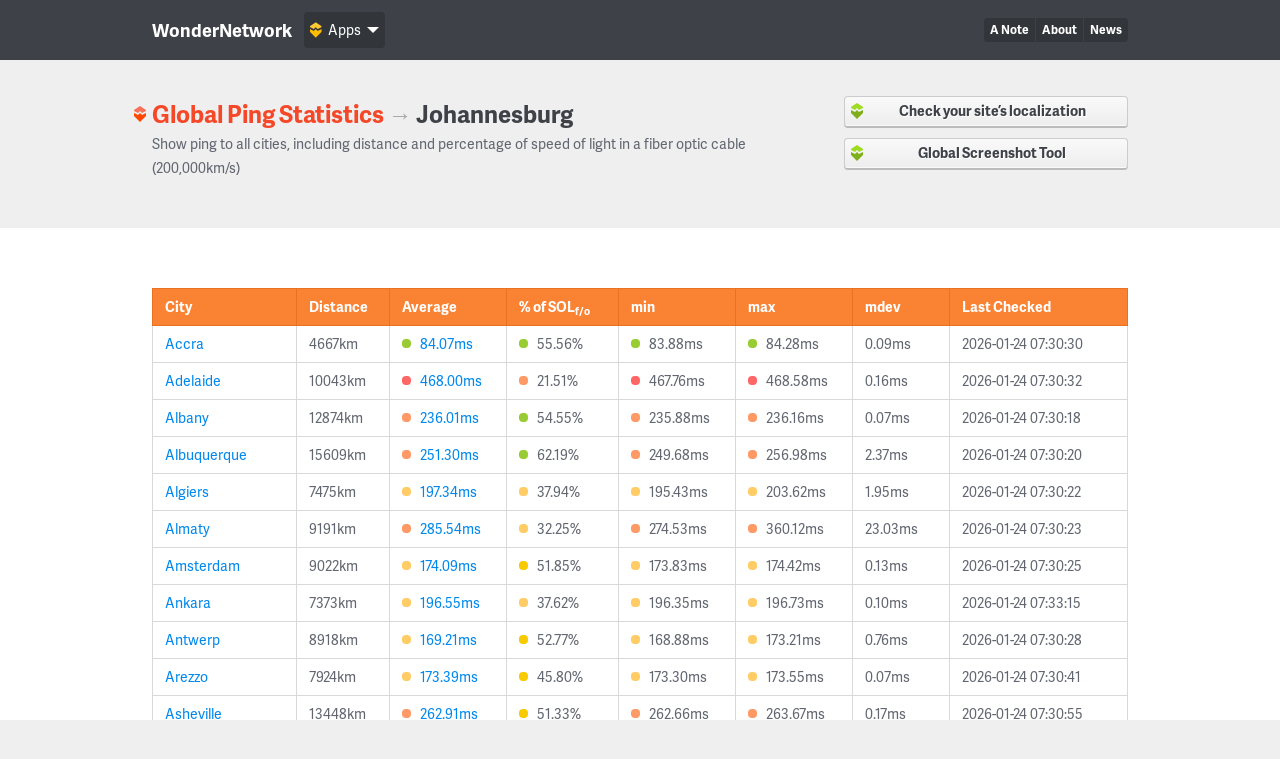

--- FILE ---
content_type: text/html; charset=UTF-8
request_url: https://wondernetwork.com/pings/Johannesburg
body_size: 22017
content:
<!DOCTYPE html>
<html>
	<head>
		<meta charset="utf-8">
		<meta http-equiv="X-UA-Compatible" content="IE=edge">
		<title>Ping time between Johannesburg and other cities - WonderNetwork</title>
		<meta name="description" content="">
		<meta name="viewport" content="width=device-width, initial-scale=1">
		<link rel="apple-touch-icon" sizes="180x180" href="/apple-touch-icon.png">
        <link rel="icon" type="image/png" sizes="32x32" href="/favicon-32x32.png">
        <link rel="icon" type="image/png" sizes="16x16" href="/favicon-16x16.png">
        <link rel="manifest" href="/manifest.json">
        <link rel="mask-icon" href="/safari-pinned-tab.svg" color="#ffbc00">
        <meta name="theme-color" content="#ffffff">

                <link rel="canonical" href="/pings/Johannesburg"/>
        		<!-- Organization structured data -->
	    <script type="application/ld+json">
	        {
	          "@context": "http://schema.org",
	          "@type": "Organization",
	          "name": "WonderNetwork",
	          "url": "https://wondernetwork.com",
	          "logo": "https://wondernetwork.com/img/wondernetwork_transparent.png",
	          "sameAs" : [
	                "https://twitter.com/wondernetwork",
	                "https://ca.linkedin.com/company/wonderproxy"
	          ]
	        }
	    </script>
		<script type="text/javascript">
		(function() {
			var config = {
				kitId: 'thg1bbf',
				scriptTimeout: 3000
			};
			var h=document.getElementsByTagName("html")[0];h.className+=" wf-loading";var t=setTimeout(function(){h.className=h.className.replace(/(\s|^)wf-loading(\s|$)/g," ");h.className+=" wf-inactive"},config.scriptTimeout);var tk=document.createElement("script"),d=false;tk.src='//use.typekit.net/'+config.kitId+'.js';tk.type="text/javascript";tk.async="true";tk.onload=tk.onreadystatechange=function(){var a=this.readyState;if(d||a&&a!="complete"&&a!="loaded")return;d=true;clearTimeout(t);try{Typekit.load(config)}catch(b){}};var s=document.getElementsByTagName("script")[0];s.parentNode.insertBefore(tk,s)
		})();
		</script>
		<!-- Open Graph data -->
	    <meta property="og:site_name" content="WonderNetwork" />
	    <meta property="og:title" content="Ping time between Johannesburg and other cities - WonderNetwork" />
	    <meta property="og:type" content="website" />
	    <meta property="og:url" content="https://wondernetwork.com/pings/Johannesburg"/>
        <meta property="og:image" content="https://wondernetwork.com/img/social.png"/>
	    <meta property="og:description" content=""/>
		<script type="text/javascript">
            	</script>
    	<link href="/css/main.1739373094.css" media="screen, projection" rel="stylesheet" type="text/css" />
		<script defer data-domain="wondernetwork.com" src="https://plausible.io/js/script.js"></script>
	</head>
	<body id="section-pings-city" class="">
		<div id="header" class="strip">
			<div class="strip-content">
				<a class="site-logo" href="/">WonderNetwork</a>
				<ul class="site-nav">
					<li><a class="site-nav-link" href="/noteonthedoor">A Note</a></li>
					<li><a class="site-nav-link" href="/about">About</a></li>
					<li><a class="site-nav-link" href="/news">News</a></li>
				</ul>
									<div class="products dropdown">
						<div class="products-label dropdown-trigger is-wn">Apps<span class="logo"></span><span class="icon is-descending"></span></div>
						<ul class="products-list dropdown-target">
							<li><a href="/wonderproxy" class="products-link is-wp"><span class="logo"></span>WonderProxy</a></li>
							<li><a href="/wheresitup" class="products-link is-wip"><span class="logo"></span>Where&#8217;s It Up?</a></li>
							<li><a href="/testlocally" class="products-link is-nlt"><span class="logo"></span>TestLocally</a></li>
							<li><a href="/pings" class="products-link is-gps"><span class="logo"></span>Global Ping Statistics</a></li>
							<li><a href="/wheresitfast" class="products-link is-wif"><span class="logo"></span>Where&#8217;s It Fast?</a></li>
						</ul>
					</div>
							</div>
		</div>

		<div id="wrap">
            
<div id="sub-header" class="strip l-sidebar is-product is-gps">
  <div class="strip-content">
    <div class="strip-main">
      <h1 class="strip-header">
        <a class="sh-root" href="/pings"><span class="logo"></span>Global Ping Statistics</a>
        <span class="section">&#8594;</span>
        <span class="sh-crumb">Johannesburg</span>
      </h1>
      <p>Show ping to all cities, including distance and percentage of speed of light in a fiber optic cable (200,000km/s)</p>
    </div>
    <div class="strip-sidebar">
      <ul class="button-list">
        <li><a href="https://wonderproxy.com" class="button is-product is-wp"><span class="logo"></span>Check your site&#8217;s localization</a></li>
        <li><a href="https://testlocal.ly" class="button is-product is-wp"><span class="logo"></span>Global Screenshot Tool</a></li>
     </ul>
    </div>
  </div>
</div>
<div id="content">
  <div class="strip is-lastchild">
    <div class="strip-content">
      <table id="pings-city">
        <thead>
          <tr>
            <th>City</th>
            <th>Distance</th>
            <th>hidden</th>
            <th>Average</th>
            <th>hidden</th>
            <th>% of SOL<sub>f/o</sub></th>
            <th>hidden</th>
            <th>min</th>
            <th>hidden</th>
            <th>max</th>
            <th>hidden</th>
            <th>mdev</th>
            <th>hidden</th>
            <th>Last Checked</th>
          </tr>
        </thead>
        <tbody>
                      <tr>
              <td>
                <a class="td-item" href="/pings/Accra">
		  Accra                  <div class="td-item-tooltip">
                    Ghana, Africa                  </div>
                </a>
              </td>
              <td>
                <div class="td-item">4667km</div>
              </td>
              <td>4667</td>
              <td class="is-bucket is-bucket-0">
                <a class="td-item" href="/pings/Johannesburg/Accra">84.07ms</a>
              </td>
              <td>84.07</td>
              <td class="is-bucket is-bucket-0">
                <div class="td-item">55.56%</div>
              </td>
              <td>55.56</td>
              <td class="is-bucket is-bucket-0">
                <div class="td-item">83.88ms</div>
              </td>
              <td>83.88</td>
              <td class="is-bucket is-bucket-0">
                <div class="td-item">84.28ms</div>
              </td>
              <td>84.28</td>
              <td>
                <div class="td-item">0.09ms</div>
              </td>
              <td>0.09</td>
              <td>
                <div class="td-item">2026-01-24 07:30:30</div>
              </td>
            </tr>
                      <tr>
              <td>
                <a class="td-item" href="/pings/Adelaide">
		  Adelaide                  <div class="td-item-tooltip">
                    Australia, Oceania                  </div>
                </a>
              </td>
              <td>
                <div class="td-item">10043km</div>
              </td>
              <td>10043</td>
              <td class="is-bucket is-bucket-4">
                <a class="td-item" href="/pings/Johannesburg/Adelaide">468.00ms</a>
              </td>
              <td>468.00</td>
              <td class="is-bucket is-bucket-3">
                <div class="td-item">21.51%</div>
              </td>
              <td>21.51</td>
              <td class="is-bucket is-bucket-4">
                <div class="td-item">467.76ms</div>
              </td>
              <td>467.76</td>
              <td class="is-bucket is-bucket-4">
                <div class="td-item">468.58ms</div>
              </td>
              <td>468.58</td>
              <td>
                <div class="td-item">0.16ms</div>
              </td>
              <td>0.16</td>
              <td>
                <div class="td-item">2026-01-24 07:30:32</div>
              </td>
            </tr>
                      <tr>
              <td>
                <a class="td-item" href="/pings/Albany">
		  Albany                  <div class="td-item-tooltip">
                    United States, North America                  </div>
                </a>
              </td>
              <td>
                <div class="td-item">12874km</div>
              </td>
              <td>12874</td>
              <td class="is-bucket is-bucket-3">
                <a class="td-item" href="/pings/Johannesburg/Albany">236.01ms</a>
              </td>
              <td>236.01</td>
              <td class="is-bucket is-bucket-0">
                <div class="td-item">54.55%</div>
              </td>
              <td>54.55</td>
              <td class="is-bucket is-bucket-3">
                <div class="td-item">235.88ms</div>
              </td>
              <td>235.88</td>
              <td class="is-bucket is-bucket-3">
                <div class="td-item">236.16ms</div>
              </td>
              <td>236.16</td>
              <td>
                <div class="td-item">0.07ms</div>
              </td>
              <td>0.07</td>
              <td>
                <div class="td-item">2026-01-24 07:30:18</div>
              </td>
            </tr>
                      <tr>
              <td>
                <a class="td-item" href="/pings/Albuquerque">
		  Albuquerque                  <div class="td-item-tooltip">
                    United States, North America                  </div>
                </a>
              </td>
              <td>
                <div class="td-item">15609km</div>
              </td>
              <td>15609</td>
              <td class="is-bucket is-bucket-3">
                <a class="td-item" href="/pings/Johannesburg/Albuquerque">251.30ms</a>
              </td>
              <td>251.30</td>
              <td class="is-bucket is-bucket-0">
                <div class="td-item">62.19%</div>
              </td>
              <td>62.19</td>
              <td class="is-bucket is-bucket-3">
                <div class="td-item">249.68ms</div>
              </td>
              <td>249.68</td>
              <td class="is-bucket is-bucket-3">
                <div class="td-item">256.98ms</div>
              </td>
              <td>256.98</td>
              <td>
                <div class="td-item">2.37ms</div>
              </td>
              <td>2.37</td>
              <td>
                <div class="td-item">2026-01-24 07:30:20</div>
              </td>
            </tr>
                      <tr>
              <td>
                <a class="td-item" href="/pings/Algiers">
		  Algiers                  <div class="td-item-tooltip">
                    Algeria, Africa                  </div>
                </a>
              </td>
              <td>
                <div class="td-item">7475km</div>
              </td>
              <td>7475</td>
              <td class="is-bucket is-bucket-2">
                <a class="td-item" href="/pings/Johannesburg/Algiers">197.34ms</a>
              </td>
              <td>197.34</td>
              <td class="is-bucket is-bucket-2">
                <div class="td-item">37.94%</div>
              </td>
              <td>37.94</td>
              <td class="is-bucket is-bucket-2">
                <div class="td-item">195.43ms</div>
              </td>
              <td>195.43</td>
              <td class="is-bucket is-bucket-2">
                <div class="td-item">203.62ms</div>
              </td>
              <td>203.62</td>
              <td>
                <div class="td-item">1.95ms</div>
              </td>
              <td>1.95</td>
              <td>
                <div class="td-item">2026-01-24 07:30:22</div>
              </td>
            </tr>
                      <tr>
              <td>
                <a class="td-item" href="/pings/Almaty">
		  Almaty                  <div class="td-item-tooltip">
                    Kazakhstan, Eurasia                  </div>
                </a>
              </td>
              <td>
                <div class="td-item">9191km</div>
              </td>
              <td>9191</td>
              <td class="is-bucket is-bucket-3">
                <a class="td-item" href="/pings/Johannesburg/Almaty">285.54ms</a>
              </td>
              <td>285.54</td>
              <td class="is-bucket is-bucket-2">
                <div class="td-item">32.25%</div>
              </td>
              <td>32.25</td>
              <td class="is-bucket is-bucket-3">
                <div class="td-item">274.53ms</div>
              </td>
              <td>274.53</td>
              <td class="is-bucket is-bucket-3">
                <div class="td-item">360.12ms</div>
              </td>
              <td>360.12</td>
              <td>
                <div class="td-item">23.03ms</div>
              </td>
              <td>23.03</td>
              <td>
                <div class="td-item">2026-01-24 07:30:23</div>
              </td>
            </tr>
                      <tr>
              <td>
                <a class="td-item" href="/pings/Amsterdam">
		  Amsterdam                  <div class="td-item-tooltip">
                    Netherlands, Eurasia                  </div>
                </a>
              </td>
              <td>
                <div class="td-item">9022km</div>
              </td>
              <td>9022</td>
              <td class="is-bucket is-bucket-2">
                <a class="td-item" href="/pings/Johannesburg/Amsterdam">174.09ms</a>
              </td>
              <td>174.09</td>
              <td class="is-bucket is-bucket-1">
                <div class="td-item">51.85%</div>
              </td>
              <td>51.85</td>
              <td class="is-bucket is-bucket-2">
                <div class="td-item">173.83ms</div>
              </td>
              <td>173.83</td>
              <td class="is-bucket is-bucket-2">
                <div class="td-item">174.42ms</div>
              </td>
              <td>174.42</td>
              <td>
                <div class="td-item">0.13ms</div>
              </td>
              <td>0.13</td>
              <td>
                <div class="td-item">2026-01-24 07:30:25</div>
              </td>
            </tr>
                      <tr>
              <td>
                <a class="td-item" href="/pings/Ankara">
		  Ankara                  <div class="td-item-tooltip">
                    Turkey, Eurasia                  </div>
                </a>
              </td>
              <td>
                <div class="td-item">7373km</div>
              </td>
              <td>7373</td>
              <td class="is-bucket is-bucket-2">
                <a class="td-item" href="/pings/Johannesburg/Ankara">196.55ms</a>
              </td>
              <td>196.55</td>
              <td class="is-bucket is-bucket-2">
                <div class="td-item">37.62%</div>
              </td>
              <td>37.62</td>
              <td class="is-bucket is-bucket-2">
                <div class="td-item">196.35ms</div>
              </td>
              <td>196.35</td>
              <td class="is-bucket is-bucket-2">
                <div class="td-item">196.73ms</div>
              </td>
              <td>196.73</td>
              <td>
                <div class="td-item">0.10ms</div>
              </td>
              <td>0.10</td>
              <td>
                <div class="td-item">2026-01-24 07:33:15</div>
              </td>
            </tr>
                      <tr>
              <td>
                <a class="td-item" href="/pings/Antwerp">
		  Antwerp                  <div class="td-item-tooltip">
                    Belgium, Eurasia                  </div>
                </a>
              </td>
              <td>
                <div class="td-item">8918km</div>
              </td>
              <td>8918</td>
              <td class="is-bucket is-bucket-2">
                <a class="td-item" href="/pings/Johannesburg/Antwerp">169.21ms</a>
              </td>
              <td>169.21</td>
              <td class="is-bucket is-bucket-1">
                <div class="td-item">52.77%</div>
              </td>
              <td>52.77</td>
              <td class="is-bucket is-bucket-2">
                <div class="td-item">168.88ms</div>
              </td>
              <td>168.88</td>
              <td class="is-bucket is-bucket-2">
                <div class="td-item">173.21ms</div>
              </td>
              <td>173.21</td>
              <td>
                <div class="td-item">0.76ms</div>
              </td>
              <td>0.76</td>
              <td>
                <div class="td-item">2026-01-24 07:30:28</div>
              </td>
            </tr>
                      <tr>
              <td>
                <a class="td-item" href="/pings/Arezzo">
		  Arezzo                  <div class="td-item-tooltip">
                    Italy, Eurasia                  </div>
                </a>
              </td>
              <td>
                <div class="td-item">7924km</div>
              </td>
              <td>7924</td>
              <td class="is-bucket is-bucket-2">
                <a class="td-item" href="/pings/Johannesburg/Arezzo">173.39ms</a>
              </td>
              <td>173.39</td>
              <td class="is-bucket is-bucket-1">
                <div class="td-item">45.80%</div>
              </td>
              <td>45.80</td>
              <td class="is-bucket is-bucket-2">
                <div class="td-item">173.30ms</div>
              </td>
              <td>173.30</td>
              <td class="is-bucket is-bucket-2">
                <div class="td-item">173.55ms</div>
              </td>
              <td>173.55</td>
              <td>
                <div class="td-item">0.07ms</div>
              </td>
              <td>0.07</td>
              <td>
                <div class="td-item">2026-01-24 07:30:41</div>
              </td>
            </tr>
                      <tr>
              <td>
                <a class="td-item" href="/pings/Asheville">
		  Asheville                  <div class="td-item-tooltip">
                    United States, North America                  </div>
                </a>
              </td>
              <td>
                <div class="td-item">13448km</div>
              </td>
              <td>13448</td>
              <td class="is-bucket is-bucket-3">
                <a class="td-item" href="/pings/Johannesburg/Asheville">262.91ms</a>
              </td>
              <td>262.91</td>
              <td class="is-bucket is-bucket-1">
                <div class="td-item">51.33%</div>
              </td>
              <td>51.33</td>
              <td class="is-bucket is-bucket-3">
                <div class="td-item">262.66ms</div>
              </td>
              <td>262.66</td>
              <td class="is-bucket is-bucket-3">
                <div class="td-item">263.67ms</div>
              </td>
              <td>263.67</td>
              <td>
                <div class="td-item">0.17ms</div>
              </td>
              <td>0.17</td>
              <td>
                <div class="td-item">2026-01-24 07:30:55</div>
              </td>
            </tr>
                      <tr>
              <td>
                <a class="td-item" href="/pings/Asuncion">
		  Asuncion                  <div class="td-item-tooltip">
                    Paraguay, South America                  </div>
                </a>
              </td>
              <td>
                <div class="td-item">8397km</div>
              </td>
              <td>8397</td>
              <td class="is-bucket is-bucket-4">
                <a class="td-item" href="/pings/Johannesburg/Asuncion">330.08ms</a>
              </td>
              <td>330.08</td>
              <td class="is-bucket is-bucket-3">
                <div class="td-item">25.45%</div>
              </td>
              <td>25.45</td>
              <td class="is-bucket is-bucket-4">
                <div class="td-item">329.52ms</div>
              </td>
              <td>329.52</td>
              <td class="is-bucket is-bucket-4">
                <div class="td-item">341.32ms</div>
              </td>
              <td>341.32</td>
              <td>
                <div class="td-item">2.09ms</div>
              </td>
              <td>2.09</td>
              <td>
                <div class="td-item">2026-01-24 07:31:21</div>
              </td>
            </tr>
                      <tr>
              <td>
                <a class="td-item" href="/pings/Athens">
		  Athens                  <div class="td-item-tooltip">
                    Greece, Eurasia                  </div>
                </a>
              </td>
              <td>
                <div class="td-item">7151km</div>
              </td>
              <td>7151</td>
              <td class="is-bucket is-bucket-2">
                <a class="td-item" href="/pings/Johannesburg/Athens">200.52ms</a>
              </td>
              <td>200.52</td>
              <td class="is-bucket is-bucket-2">
                <div class="td-item">35.76%</div>
              </td>
              <td>35.76</td>
              <td class="is-bucket is-bucket-2">
                <div class="td-item">200.32ms</div>
              </td>
              <td>200.32</td>
              <td class="is-bucket is-bucket-2">
                <div class="td-item">200.74ms</div>
              </td>
              <td>200.74</td>
              <td>
                <div class="td-item">0.10ms</div>
              </td>
              <td>0.10</td>
              <td>
                <div class="td-item">2026-01-24 07:33:07</div>
              </td>
            </tr>
                      <tr>
              <td>
                <a class="td-item" href="/pings/Atlanta">
		  Atlanta                  <div class="td-item-tooltip">
                    United States, North America                  </div>
                </a>
              </td>
              <td>
                <div class="td-item">13570km</div>
              </td>
              <td>13570</td>
              <td class="is-bucket is-bucket-2">
                <a class="td-item" href="/pings/Johannesburg/Atlanta">218.89ms</a>
              </td>
              <td>218.89</td>
              <td class="is-bucket is-bucket-0">
                <div class="td-item">62.25%</div>
              </td>
              <td>62.25</td>
              <td class="is-bucket is-bucket-2">
                <div class="td-item">218.69ms</div>
              </td>
              <td>218.69</td>
              <td class="is-bucket is-bucket-2">
                <div class="td-item">220.29ms</div>
              </td>
              <td>220.29</td>
              <td>
                <div class="td-item">0.27ms</div>
              </td>
              <td>0.27</td>
              <td>
                <div class="td-item">2026-01-24 07:33:23</div>
              </td>
            </tr>
                      <tr>
              <td>
                <a class="td-item" href="/pings/Auckland">
		  Auckland                  <div class="td-item-tooltip">
                    New Zealand, Oceania                  </div>
                </a>
              </td>
              <td>
                <div class="td-item">12189km</div>
              </td>
              <td>12189</td>
              <td class="is-bucket is-bucket-4">
                <a class="td-item" href="/pings/Johannesburg/Auckland">408.27ms</a>
              </td>
              <td>408.27</td>
              <td class="is-bucket is-bucket-2">
                <div class="td-item">29.88%</div>
              </td>
              <td>29.88</td>
              <td class="is-bucket is-bucket-4">
                <div class="td-item">408.07ms</div>
              </td>
              <td>408.07</td>
              <td class="is-bucket is-bucket-4">
                <div class="td-item">409.95ms</div>
              </td>
              <td>409.95</td>
              <td>
                <div class="td-item">0.33ms</div>
              </td>
              <td>0.33</td>
              <td>
                <div class="td-item">2026-01-24 07:33:24</div>
              </td>
            </tr>
                      <tr>
              <td>
                <a class="td-item" href="/pings/Austin">
		  Austin                  <div class="td-item-tooltip">
                    United States, North America                  </div>
                </a>
              </td>
              <td>
                <div class="td-item">14739km</div>
              </td>
              <td>14739</td>
              <td class="is-bucket is-bucket-3">
                <a class="td-item" href="/pings/Johannesburg/Austin">271.44ms</a>
              </td>
              <td>271.44</td>
              <td class="is-bucket is-bucket-0">
                <div class="td-item">54.39%</div>
              </td>
              <td>54.39</td>
              <td class="is-bucket is-bucket-3">
                <div class="td-item">271.25ms</div>
              </td>
              <td>271.25</td>
              <td class="is-bucket is-bucket-3">
                <div class="td-item">271.65ms</div>
              </td>
              <td>271.65</td>
              <td>
                <div class="td-item">0.10ms</div>
              </td>
              <td>0.10</td>
              <td>
                <div class="td-item">2026-01-24 07:33:26</div>
              </td>
            </tr>
                      <tr>
              <td>
                <a class="td-item" href="/pings/Baghdad">
		  Baghdad                  <div class="td-item-tooltip">
                    Iraq, Eurasia                  </div>
                </a>
              </td>
              <td>
                <div class="td-item">6841km</div>
              </td>
              <td>6841</td>
              <td class="is-bucket is-bucket-2">
                <a class="td-item" href="/pings/Johannesburg/Baghdad">228.90ms</a>
              </td>
              <td>228.90</td>
              <td class="is-bucket is-bucket-2">
                <div class="td-item">30.00%</div>
              </td>
              <td>30.00</td>
              <td class="is-bucket is-bucket-2">
                <div class="td-item">228.78ms</div>
              </td>
              <td>228.78</td>
              <td class="is-bucket is-bucket-2">
                <div class="td-item">229.12ms</div>
              </td>
              <td>229.12</td>
              <td>
                <div class="td-item">0.08ms</div>
              </td>
              <td>0.08</td>
              <td>
                <div class="td-item">2026-01-24 07:33:28</div>
              </td>
            </tr>
                      <tr>
              <td>
                <a class="td-item" href="/pings/Baku">
		  Baku                  <div class="td-item-tooltip">
                    Azerbaijan, Eurasia                  </div>
                </a>
              </td>
              <td>
                <div class="td-item">7745km</div>
              </td>
              <td>7745</td>
              <td class="is-bucket is-bucket-3">
                <a class="td-item" href="/pings/Johannesburg/Baku">239.17ms</a>
              </td>
              <td>239.17</td>
              <td class="is-bucket is-bucket-2">
                <div class="td-item">32.41%</div>
              </td>
              <td>32.41</td>
              <td class="is-bucket is-bucket-3">
                <div class="td-item">238.83ms</div>
              </td>
              <td>238.83</td>
              <td class="is-bucket is-bucket-3">
                <div class="td-item">239.45ms</div>
              </td>
              <td>239.45</td>
              <td>
                <div class="td-item">0.14ms</div>
              </td>
              <td>0.14</td>
              <td>
                <div class="td-item">2026-01-24 07:33:30</div>
              </td>
            </tr>
                      <tr>
              <td>
                <a class="td-item" href="/pings/Baltimore">
		  Baltimore                  <div class="td-item-tooltip">
                    United States, North America                  </div>
                </a>
              </td>
              <td>
                <div class="td-item">13023km</div>
              </td>
              <td>13023</td>
              <td class="is-bucket is-bucket-3">
                <a class="td-item" href="/pings/Johannesburg/Baltimore">242.13ms</a>
              </td>
              <td>242.13</td>
              <td class="is-bucket is-bucket-0">
                <div class="td-item">53.81%</div>
              </td>
              <td>53.81</td>
              <td class="is-bucket is-bucket-3">
                <div class="td-item">241.78ms</div>
              </td>
              <td>241.78</td>
              <td class="is-bucket is-bucket-3">
                <div class="td-item">244.17ms</div>
              </td>
              <td>244.17</td>
              <td>
                <div class="td-item">0.40ms</div>
              </td>
              <td>0.40</td>
              <td>
                <div class="td-item">2026-01-24 07:33:32</div>
              </td>
            </tr>
                      <tr>
              <td>
                <a class="td-item" href="/pings/Bangalore">
		  Bangalore                  <div class="td-item-tooltip">
                    India, Eurasia                  </div>
                </a>
              </td>
              <td>
                <div class="td-item">6905km</div>
              </td>
              <td>6905</td>
              <td class="is-bucket is-bucket-3">
                <a class="td-item" href="/pings/Johannesburg/Bangalore">292.94ms</a>
              </td>
              <td>292.94</td>
              <td class="is-bucket is-bucket-3">
                <div class="td-item">23.65%</div>
              </td>
              <td>23.65</td>
              <td class="is-bucket is-bucket-3">
                <div class="td-item">292.73ms</div>
              </td>
              <td>292.73</td>
              <td class="is-bucket is-bucket-3">
                <div class="td-item">294.35ms</div>
              </td>
              <td>294.35</td>
              <td>
                <div class="td-item">0.31ms</div>
              </td>
              <td>0.31</td>
              <td>
                <div class="td-item">2026-01-24 07:33:33</div>
              </td>
            </tr>
                      <tr>
              <td>
                <a class="td-item" href="/pings/Bangkok">
		  Bangkok                  <div class="td-item-tooltip">
                    Thailand, Eurasia                  </div>
                </a>
              </td>
              <td>
                <div class="td-item">8999km</div>
              </td>
              <td>8999</td>
              <td class="is-bucket is-bucket-3">
                <a class="td-item" href="/pings/Johannesburg/Bangkok">293.87ms</a>
              </td>
              <td>293.87</td>
              <td class="is-bucket is-bucket-2">
                <div class="td-item">30.71%</div>
              </td>
              <td>30.71</td>
              <td class="is-bucket is-bucket-3">
                <div class="td-item">293.64ms</div>
              </td>
              <td>293.64</td>
              <td class="is-bucket is-bucket-3">
                <div class="td-item">295.24ms</div>
              </td>
              <td>295.24</td>
              <td>
                <div class="td-item">0.28ms</div>
              </td>
              <td>0.28</td>
              <td>
                <div class="td-item">2026-01-24 07:33:38</div>
              </td>
            </tr>
                      <tr>
              <td>
                <a class="td-item" href="/pings/Barcelona">
		  Barcelona                  <div class="td-item-tooltip">
                    Spain, Eurasia                  </div>
                </a>
              </td>
              <td>
                <div class="td-item">7976km</div>
              </td>
              <td>7976</td>
              <td class="is-bucket is-bucket-2">
                <a class="td-item" href="/pings/Johannesburg/Barcelona">172.33ms</a>
              </td>
              <td>172.33</td>
              <td class="is-bucket is-bucket-1">
                <div class="td-item">46.37%</div>
              </td>
              <td>46.37</td>
              <td class="is-bucket is-bucket-2">
                <div class="td-item">172.18ms</div>
              </td>
              <td>172.18</td>
              <td class="is-bucket is-bucket-2">
                <div class="td-item">172.44ms</div>
              </td>
              <td>172.44</td>
              <td>
                <div class="td-item">0.07ms</div>
              </td>
              <td>0.07</td>
              <td>
                <div class="td-item">2026-01-24 07:33:39</div>
              </td>
            </tr>
                      <tr>
              <td>
                <a class="td-item" href="/pings/Basel">
		  Basel                  <div class="td-item-tooltip">
                    Switzerland, Eurasia                  </div>
                </a>
              </td>
              <td>
                <div class="td-item">8456km</div>
              </td>
              <td>8456</td>
              <td class="is-bucket is-bucket-2">
                <a class="td-item" href="/pings/Johannesburg/Basel">174.86ms</a>
              </td>
              <td>174.86</td>
              <td class="is-bucket is-bucket-1">
                <div class="td-item">48.60%</div>
              </td>
              <td>48.60</td>
              <td class="is-bucket is-bucket-2">
                <div class="td-item">174.74ms</div>
              </td>
              <td>174.74</td>
              <td class="is-bucket is-bucket-2">
                <div class="td-item">174.98ms</div>
              </td>
              <td>174.98</td>
              <td>
                <div class="td-item">0.06ms</div>
              </td>
              <td>0.06</td>
              <td>
                <div class="td-item">2026-01-24 07:33:41</div>
              </td>
            </tr>
                      <tr>
              <td>
                <a class="td-item" href="/pings/Beirut">
		  Beirut                  <div class="td-item-tooltip">
                    Lebanon, Eurasia                  </div>
                </a>
              </td>
              <td>
                <div class="td-item">6729km</div>
              </td>
              <td>6729</td>
              <td class="is-bucket is-bucket-4">
                <a class="td-item" href="/pings/Johannesburg/Beirut">384.57ms</a>
              </td>
              <td>384.57</td>
              <td class="is-bucket is-bucket-3">
                <div class="td-item">17.52%</div>
              </td>
              <td>17.52</td>
              <td class="is-bucket is-bucket-4">
                <div class="td-item">336.73ms</div>
              </td>
              <td>336.73</td>
              <td class="is-bucket is-bucket-4">
                <div class="td-item">535.85ms</div>
              </td>
              <td>535.85</td>
              <td>
                <div class="td-item">46.31ms</div>
              </td>
              <td>46.31</td>
              <td>
                <div class="td-item">2026-01-24 07:33:52</div>
              </td>
            </tr>
                      <tr>
              <td>
                <a class="td-item" href="/pings/Belfast">
		  Belfast                  <div class="td-item-tooltip">
                    United Kingdom, Eurasia                  </div>
                </a>
              </td>
              <td>
                <div class="td-item">9556km</div>
              </td>
              <td>9556</td>
              <td class="is-bucket is-bucket-2">
                <a class="td-item" href="/pings/Johannesburg/Belfast">178.10ms</a>
              </td>
              <td>178.10</td>
              <td class="is-bucket is-bucket-0">
                <div class="td-item">53.69%</div>
              </td>
              <td>53.69</td>
              <td class="is-bucket is-bucket-2">
                <div class="td-item">175.34ms</div>
              </td>
              <td>175.34</td>
              <td class="is-bucket is-bucket-2">
                <div class="td-item">251.74ms</div>
              </td>
              <td>251.74</td>
              <td>
                <div class="td-item">13.67ms</div>
              </td>
              <td>13.67</td>
              <td>
                <div class="td-item">2026-01-24 07:33:53</div>
              </td>
            </tr>
                      <tr>
              <td>
                <a class="td-item" href="/pings/Belgrade">
		  Belgrade                  <div class="td-item-tooltip">
                    Serbia, Eurasia                  </div>
                </a>
              </td>
              <td>
                <div class="td-item">7933km</div>
              </td>
              <td>7933</td>
              <td class="is-bucket is-bucket-2">
                <a class="td-item" href="/pings/Johannesburg/Belgrade">196.27ms</a>
              </td>
              <td>196.27</td>
              <td class="is-bucket is-bucket-2">
                <div class="td-item">40.47%</div>
              </td>
              <td>40.47</td>
              <td class="is-bucket is-bucket-2">
                <div class="td-item">196.08ms</div>
              </td>
              <td>196.08</td>
              <td class="is-bucket is-bucket-2">
                <div class="td-item">196.48ms</div>
              </td>
              <td>196.48</td>
              <td>
                <div class="td-item">0.10ms</div>
              </td>
              <td>0.10</td>
              <td>
                <div class="td-item">2026-01-24 07:34:08</div>
              </td>
            </tr>
                      <tr>
              <td>
                <a class="td-item" href="/pings/Bergen">
		  Bergen                  <div class="td-item-tooltip">
                    Norway, Eurasia                  </div>
                </a>
              </td>
              <td>
                <div class="td-item">9849km</div>
              </td>
              <td>9849</td>
              <td class="is-bucket is-bucket-2">
                <a class="td-item" href="/pings/Johannesburg/Bergen">188.99ms</a>
              </td>
              <td>188.99</td>
              <td class="is-bucket is-bucket-1">
                <div class="td-item">52.39%</div>
              </td>
              <td>52.39</td>
              <td class="is-bucket is-bucket-2">
                <div class="td-item">188.75ms</div>
              </td>
              <td>188.75</td>
              <td class="is-bucket is-bucket-2">
                <div class="td-item">191.01ms</div>
              </td>
              <td>191.01</td>
              <td>
                <div class="td-item">0.42ms</div>
              </td>
              <td>0.42</td>
              <td>
                <div class="td-item">2026-01-24 07:34:18</div>
              </td>
            </tr>
                      <tr>
              <td>
                <a class="td-item" href="/pings/Berkeley Springs">
		  Berkeley Springs                  <div class="td-item-tooltip">
                    United States, North America                  </div>
                </a>
              </td>
              <td>
                <div class="td-item">13166km</div>
              </td>
              <td>13166</td>
              <td class="is-bucket is-bucket-2">
                <a class="td-item" href="/pings/Johannesburg/Berkeley Springs">212.30ms</a>
              </td>
              <td>212.30</td>
              <td class="is-bucket is-bucket-0">
                <div class="td-item">62.10%</div>
              </td>
              <td>62.10</td>
              <td class="is-bucket is-bucket-2">
                <div class="td-item">212.16ms</div>
              </td>
              <td>212.16</td>
              <td class="is-bucket is-bucket-2">
                <div class="td-item">212.62ms</div>
              </td>
              <td>212.62</td>
              <td>
                <div class="td-item">0.11ms</div>
              </td>
              <td>0.11</td>
              <td>
                <div class="td-item">2026-01-24 07:34:32</div>
              </td>
            </tr>
                      <tr>
              <td>
                <a class="td-item" href="/pings/Berlin">
		  Berlin                  <div class="td-item-tooltip">
                    Germany, Eurasia                  </div>
                </a>
              </td>
              <td>
                <div class="td-item">8871km</div>
              </td>
              <td>8871</td>
              <td class="is-bucket is-bucket-2">
                <a class="td-item" href="/pings/Johannesburg/Berlin">176.10ms</a>
              </td>
              <td>176.10</td>
              <td class="is-bucket is-bucket-1">
                <div class="td-item">50.40%</div>
              </td>
              <td>50.40</td>
              <td class="is-bucket is-bucket-2">
                <div class="td-item">175.83ms</div>
              </td>
              <td>175.83</td>
              <td class="is-bucket is-bucket-2">
                <div class="td-item">176.27ms</div>
              </td>
              <td>176.27</td>
              <td>
                <div class="td-item">0.11ms</div>
              </td>
              <td>0.11</td>
              <td>
                <div class="td-item">2026-01-24 07:34:45</div>
              </td>
            </tr>
                      <tr>
              <td>
                <a class="td-item" href="/pings/Bern">
		  Bern                  <div class="td-item-tooltip">
                    Switzerland, Eurasia                  </div>
                </a>
              </td>
              <td>
                <div class="td-item">8395km</div>
              </td>
              <td>8395</td>
              <td class="is-bucket is-bucket-2">
                <a class="td-item" href="/pings/Johannesburg/Bern">174.22ms</a>
              </td>
              <td>174.22</td>
              <td class="is-bucket is-bucket-1">
                <div class="td-item">48.25%</div>
              </td>
              <td>48.25</td>
              <td class="is-bucket is-bucket-2">
                <div class="td-item">174.09ms</div>
              </td>
              <td>174.09</td>
              <td class="is-bucket is-bucket-2">
                <div class="td-item">174.35ms</div>
              </td>
              <td>174.35</td>
              <td>
                <div class="td-item">0.07ms</div>
              </td>
              <td>0.07</td>
              <td>
                <div class="td-item">2026-01-24 07:35:00</div>
              </td>
            </tr>
                      <tr>
              <td>
                <a class="td-item" href="/pings/Billings">
		  Billings                  <div class="td-item-tooltip">
                    United States, North America                  </div>
                </a>
              </td>
              <td>
                <div class="td-item">15617km</div>
              </td>
              <td>15617</td>
              <td class="is-bucket is-bucket-3">
                <a class="td-item" href="/pings/Johannesburg/Billings">291.37ms</a>
              </td>
              <td>291.37</td>
              <td class="is-bucket is-bucket-0">
                <div class="td-item">53.67%</div>
              </td>
              <td>53.67</td>
              <td class="is-bucket is-bucket-3">
                <div class="td-item">291.12ms</div>
              </td>
              <td>291.12</td>
              <td class="is-bucket is-bucket-3">
                <div class="td-item">291.56ms</div>
              </td>
              <td>291.56</td>
              <td>
                <div class="td-item">0.11ms</div>
              </td>
              <td>0.11</td>
              <td>
                <div class="td-item">2026-01-24 07:35:13</div>
              </td>
            </tr>
                      <tr>
              <td>
                <a class="td-item" href="/pings/Bishkek">
		  Bishkek                  <div class="td-item-tooltip">
                    Kyrgyzstan, Eurasia                  </div>
                </a>
              </td>
              <td>
                <div class="td-item">9038km</div>
              </td>
              <td>9038</td>
              <td class="is-bucket is-bucket-3">
                <a class="td-item" href="/pings/Johannesburg/Bishkek">247.46ms</a>
              </td>
              <td>247.46</td>
              <td class="is-bucket is-bucket-2">
                <div class="td-item">36.59%</div>
              </td>
              <td>36.59</td>
              <td class="is-bucket is-bucket-3">
                <div class="td-item">247.26ms</div>
              </td>
              <td>247.26</td>
              <td class="is-bucket is-bucket-3">
                <div class="td-item">248.40ms</div>
              </td>
              <td>248.40</td>
              <td>
                <div class="td-item">0.20ms</div>
              </td>
              <td>0.20</td>
              <td>
                <div class="td-item">2026-01-24 07:35:26</div>
              </td>
            </tr>
                      <tr>
              <td>
                <a class="td-item" href="/pings/Bogota">
		  Bogota                  <div class="td-item-tooltip">
                    Colombia, South America                  </div>
                </a>
              </td>
              <td>
                <div class="td-item">11444km</div>
              </td>
              <td>11444</td>
              <td class="is-bucket is-bucket-3">
                <a class="td-item" href="/pings/Johannesburg/Bogota">296.25ms</a>
              </td>
              <td>296.25</td>
              <td class="is-bucket is-bucket-2">
                <div class="td-item">38.66%</div>
              </td>
              <td>38.66</td>
              <td class="is-bucket is-bucket-3">
                <div class="td-item">296.12ms</div>
              </td>
              <td>296.12</td>
              <td class="is-bucket is-bucket-3">
                <div class="td-item">296.44ms</div>
              </td>
              <td>296.44</td>
              <td>
                <div class="td-item">0.09ms</div>
              </td>
              <td>0.09</td>
              <td>
                <div class="td-item">2026-01-24 07:35:41</div>
              </td>
            </tr>
                      <tr>
              <td>
                <a class="td-item" href="/pings/Boise">
		  Boise                  <div class="td-item-tooltip">
                    United States, North America                  </div>
                </a>
              </td>
              <td>
                <div class="td-item">16270km</div>
              </td>
              <td>16270</td>
              <td class="is-bucket is-bucket-3">
                <a class="td-item" href="/pings/Johannesburg/Boise">279.77ms</a>
              </td>
              <td>279.77</td>
              <td class="is-bucket is-bucket-0">
                <div class="td-item">58.32%</div>
              </td>
              <td>58.32</td>
              <td class="is-bucket is-bucket-3">
                <div class="td-item">279.62ms</div>
              </td>
              <td>279.62</td>
              <td class="is-bucket is-bucket-3">
                <div class="td-item">279.94ms</div>
              </td>
              <td>279.94</td>
              <td>
                <div class="td-item">0.08ms</div>
              </td>
              <td>0.08</td>
              <td>
                <div class="td-item">2026-01-24 07:35:54</div>
              </td>
            </tr>
                      <tr>
              <td>
                <a class="td-item" href="/pings/Boston">
		  Boston                  <div class="td-item-tooltip">
                    United States, North America                  </div>
                </a>
              </td>
              <td>
                <div class="td-item">12649km</div>
              </td>
              <td>12649</td>
              <td class="is-bucket is-bucket-2">
                <a class="td-item" href="/pings/Johannesburg/Boston">223.63ms</a>
              </td>
              <td>223.63</td>
              <td class="is-bucket is-bucket-0">
                <div class="td-item">56.72%</div>
              </td>
              <td>56.72</td>
              <td class="is-bucket is-bucket-2">
                <div class="td-item">223.56ms</div>
              </td>
              <td>223.56</td>
              <td class="is-bucket is-bucket-2">
                <div class="td-item">223.71ms</div>
              </td>
              <td>223.71</td>
              <td>
                <div class="td-item">0.04ms</div>
              </td>
              <td>0.04</td>
              <td>
                <div class="td-item">2026-01-24 07:36:08</div>
              </td>
            </tr>
                      <tr>
              <td>
                <a class="td-item" href="/pings/Brasilia">
		  Brasilia                  <div class="td-item-tooltip">
                    Brazil, South America                  </div>
                </a>
              </td>
              <td>
                <div class="td-item">7866km</div>
              </td>
              <td>7866</td>
              <td class="is-bucket is-bucket-4">
                <a class="td-item" href="/pings/Johannesburg/Brasilia">326.79ms</a>
              </td>
              <td>326.79</td>
              <td class="is-bucket is-bucket-3">
                <div class="td-item">24.13%</div>
              </td>
              <td>24.13</td>
              <td class="is-bucket is-bucket-4">
                <div class="td-item">326.49ms</div>
              </td>
              <td>326.49</td>
              <td class="is-bucket is-bucket-4">
                <div class="td-item">327.60ms</div>
              </td>
              <td>327.60</td>
              <td>
                <div class="td-item">0.29ms</div>
              </td>
              <td>0.29</td>
              <td>
                <div class="td-item">2026-01-24 07:36:20</div>
              </td>
            </tr>
                      <tr>
              <td>
                <a class="td-item" href="/pings/Bratislava">
		  Bratislava                  <div class="td-item-tooltip">
                    Slovakia, Eurasia                  </div>
                </a>
              </td>
              <td>
                <div class="td-item">8341km</div>
              </td>
              <td>8341</td>
              <td class="is-bucket is-bucket-2">
                <a class="td-item" href="/pings/Johannesburg/Bratislava">190.53ms</a>
              </td>
              <td>190.53</td>
              <td class="is-bucket is-bucket-1">
                <div class="td-item">43.90%</div>
              </td>
              <td>43.90</td>
              <td class="is-bucket is-bucket-2">
                <div class="td-item">190.16ms</div>
              </td>
              <td>190.16</td>
              <td class="is-bucket is-bucket-2">
                <div class="td-item">194.20ms</div>
              </td>
              <td>194.20</td>
              <td>
                <div class="td-item">0.79ms</div>
              </td>
              <td>0.79</td>
              <td>
                <div class="td-item">2026-01-24 07:36:33</div>
              </td>
            </tr>
                      <tr>
              <td>
                <a class="td-item" href="/pings/Brazzaville">
		  Brazzaville                  <div class="td-item-tooltip">
                    Congo, Africa                  </div>
                </a>
              </td>
              <td>
                <div class="td-item">2792km</div>
              </td>
              <td>2792</td>
              <td class="is-bucket is-bucket-4">
                <a class="td-item" href="/pings/Johannesburg/Brazzaville">360.79ms</a>
              </td>
              <td>360.79</td>
              <td class="is-bucket is-bucket-4">
                <div class="td-item">7.76%</div>
              </td>
              <td>7.76</td>
              <td class="is-bucket is-bucket-4">
                <div class="td-item">359.67ms</div>
              </td>
              <td>359.67</td>
              <td class="is-bucket is-bucket-4">
                <div class="td-item">363.77ms</div>
              </td>
              <td>363.77</td>
              <td>
                <div class="td-item">0.70ms</div>
              </td>
              <td>0.70</td>
              <td>
                <div class="td-item">2026-01-24 07:36:46</div>
              </td>
            </tr>
                      <tr>
              <td>
                <a class="td-item" href="/pings/Brisbane">
		  Brisbane                  <div class="td-item-tooltip">
                    Australia, Oceania                  </div>
                </a>
              </td>
              <td>
                <div class="td-item">11639km</div>
              </td>
              <td>11639</td>
              <td class="is-bucket is-bucket-4">
                <a class="td-item" href="/pings/Johannesburg/Brisbane">433.47ms</a>
              </td>
              <td>433.47</td>
              <td class="is-bucket is-bucket-3">
                <div class="td-item">26.88%</div>
              </td>
              <td>26.88</td>
              <td class="is-bucket is-bucket-4">
                <div class="td-item">433.36ms</div>
              </td>
              <td>433.36</td>
              <td class="is-bucket is-bucket-4">
                <div class="td-item">433.77ms</div>
              </td>
              <td>433.77</td>
              <td>
                <div class="td-item">0.08ms</div>
              </td>
              <td>0.08</td>
              <td>
                <div class="td-item">2026-01-24 07:36:58</div>
              </td>
            </tr>
                      <tr>
              <td>
                <a class="td-item" href="/pings/Bristol">
		  Bristol                  <div class="td-item-tooltip">
                    United Kingdom, Eurasia                  </div>
                </a>
              </td>
              <td>
                <div class="td-item">9142km</div>
              </td>
              <td>9142</td>
              <td class="is-bucket is-bucket-2">
                <a class="td-item" href="/pings/Johannesburg/Bristol">164.91ms</a>
              </td>
              <td>164.91</td>
              <td class="is-bucket is-bucket-0">
                <div class="td-item">55.74%</div>
              </td>
              <td>55.74</td>
              <td class="is-bucket is-bucket-2">
                <div class="td-item">164.79ms</div>
              </td>
              <td>164.79</td>
              <td class="is-bucket is-bucket-2">
                <div class="td-item">165.65ms</div>
              </td>
              <td>165.65</td>
              <td>
                <div class="td-item">0.15ms</div>
              </td>
              <td>0.15</td>
              <td>
                <div class="td-item">2026-01-24 07:37:11</div>
              </td>
            </tr>
                      <tr>
              <td>
                <a class="td-item" href="/pings/Brno">
		  Brno                  <div class="td-item-tooltip">
                    Czech Republic, Eurasia                  </div>
                </a>
              </td>
              <td>
                <div class="td-item">8463km</div>
              </td>
              <td>8463</td>
              <td class="is-bucket is-bucket-2">
                <a class="td-item" href="/pings/Johannesburg/Brno">172.89ms</a>
              </td>
              <td>172.89</td>
              <td class="is-bucket is-bucket-1">
                <div class="td-item">49.20%</div>
              </td>
              <td>49.20</td>
              <td class="is-bucket is-bucket-2">
                <div class="td-item">172.69ms</div>
              </td>
              <td>172.69</td>
              <td class="is-bucket is-bucket-2">
                <div class="td-item">173.07ms</div>
              </td>
              <td>173.07</td>
              <td>
                <div class="td-item">0.09ms</div>
              </td>
              <td>0.09</td>
              <td>
                <div class="td-item">2026-01-24 07:37:26</div>
              </td>
            </tr>
                      <tr>
              <td>
                <a class="td-item" href="/pings/Brunswick">
		  Brunswick                  <div class="td-item-tooltip">
                    United States, North America                  </div>
                </a>
              </td>
              <td>
                <div class="td-item">12607km</div>
              </td>
              <td>12607</td>
              <td class="is-bucket is-bucket-3">
                <a class="td-item" href="/pings/Johannesburg/Brunswick">307.63ms</a>
              </td>
              <td>307.63</td>
              <td class="is-bucket is-bucket-1">
                <div class="td-item">41.07%</div>
              </td>
              <td>41.07</td>
              <td class="is-bucket is-bucket-3">
                <div class="td-item">229.41ms</div>
              </td>
              <td>229.41</td>
              <td class="is-bucket is-bucket-3">
                <div class="td-item">697.72ms</div>
              </td>
              <td>697.72</td>
              <td>
                <div class="td-item">120.65ms</div>
              </td>
              <td>120.65</td>
              <td>
                <div class="td-item">2026-01-24 07:37:38</div>
              </td>
            </tr>
                      <tr>
              <td>
                <a class="td-item" href="/pings/Brussels">
		  Brussels                  <div class="td-item-tooltip">
                    Belgium, Eurasia                  </div>
                </a>
              </td>
              <td>
                <div class="td-item">8881km</div>
              </td>
              <td>8881</td>
              <td class="is-bucket is-bucket-2">
                <a class="td-item" href="/pings/Johannesburg/Brussels">171.68ms</a>
              </td>
              <td>171.68</td>
              <td class="is-bucket is-bucket-1">
                <div class="td-item">51.94%</div>
              </td>
              <td>51.94</td>
              <td class="is-bucket is-bucket-2">
                <div class="td-item">171.44ms</div>
              </td>
              <td>171.44</td>
              <td class="is-bucket is-bucket-2">
                <div class="td-item">172.40ms</div>
              </td>
              <td>172.40</td>
              <td>
                <div class="td-item">0.21ms</div>
              </td>
              <td>0.21</td>
              <td>
                <div class="td-item">2026-01-24 07:37:52</div>
              </td>
            </tr>
                      <tr>
              <td>
                <a class="td-item" href="/pings/Bucharest">
		  Bucharest                  <div class="td-item-tooltip">
                    Romania, Eurasia                  </div>
                </a>
              </td>
              <td>
                <div class="td-item">7857km</div>
              </td>
              <td>7857</td>
              <td class="is-bucket is-bucket-2">
                <a class="td-item" href="/pings/Johannesburg/Bucharest">204.07ms</a>
              </td>
              <td>204.07</td>
              <td class="is-bucket is-bucket-2">
                <div class="td-item">38.51%</div>
              </td>
              <td>38.51</td>
              <td class="is-bucket is-bucket-2">
                <div class="td-item">203.98ms</div>
              </td>
              <td>203.98</td>
              <td class="is-bucket is-bucket-2">
                <div class="td-item">204.29ms</div>
              </td>
              <td>204.29</td>
              <td>
                <div class="td-item">0.06ms</div>
              </td>
              <td>0.06</td>
              <td>
                <div class="td-item">2026-01-24 07:38:06</div>
              </td>
            </tr>
                      <tr>
              <td>
                <a class="td-item" href="/pings/Budapest">
		  Budapest                  <div class="td-item-tooltip">
                    Hungary, Eurasia                  </div>
                </a>
              </td>
              <td>
                <div class="td-item">8247km</div>
              </td>
              <td>8247</td>
              <td class="is-bucket is-bucket-2">
                <a class="td-item" href="/pings/Johannesburg/Budapest">173.78ms</a>
              </td>
              <td>173.78</td>
              <td class="is-bucket is-bucket-1">
                <div class="td-item">47.67%</div>
              </td>
              <td>47.67</td>
              <td class="is-bucket is-bucket-2">
                <div class="td-item">173.45ms</div>
              </td>
              <td>173.45</td>
              <td class="is-bucket is-bucket-2">
                <div class="td-item">174.62ms</div>
              </td>
              <td>174.62</td>
              <td>
                <div class="td-item">0.29ms</div>
              </td>
              <td>0.29</td>
              <td>
                <div class="td-item">2026-01-24 07:38:19</div>
              </td>
            </tr>
                      <tr>
              <td>
                <a class="td-item" href="/pings/Buenos Aires">
		  Buenos Aires                  <div class="td-item-tooltip">
                    Argentina, South America                  </div>
                </a>
              </td>
              <td>
                <div class="td-item">8090km</div>
              </td>
              <td>8090</td>
              <td class="is-bucket is-bucket-4">
                <a class="td-item" href="/pings/Johannesburg/Buenos Aires">338.84ms</a>
              </td>
              <td>338.84</td>
              <td class="is-bucket is-bucket-3">
                <div class="td-item">23.93%</div>
              </td>
              <td>23.93</td>
              <td class="is-bucket is-bucket-4">
                <div class="td-item">338.47ms</div>
              </td>
              <td>338.47</td>
              <td class="is-bucket is-bucket-4">
                <div class="td-item">341.41ms</div>
              </td>
              <td>341.41</td>
              <td>
                <div class="td-item">0.62ms</div>
              </td>
              <td>0.62</td>
              <td>
                <div class="td-item">2026-01-24 07:38:32</div>
              </td>
            </tr>
                      <tr>
              <td>
                <a class="td-item" href="/pings/Buffalo">
		  Buffalo                  <div class="td-item-tooltip">
                    United States, North America                  </div>
                </a>
              </td>
              <td>
                <div class="td-item">13287km</div>
              </td>
              <td>13287</td>
              <td class="is-bucket is-bucket-3">
                <a class="td-item" href="/pings/Johannesburg/Buffalo">243.05ms</a>
              </td>
              <td>243.05</td>
              <td class="is-bucket is-bucket-0">
                <div class="td-item">54.68%</div>
              </td>
              <td>54.68</td>
              <td class="is-bucket is-bucket-3">
                <div class="td-item">242.91ms</div>
              </td>
              <td>242.91</td>
              <td class="is-bucket is-bucket-3">
                <div class="td-item">243.28ms</div>
              </td>
              <td>243.28</td>
              <td>
                <div class="td-item">0.07ms</div>
              </td>
              <td>0.07</td>
              <td>
                <div class="td-item">2026-01-24 07:38:45</div>
              </td>
            </tr>
                      <tr>
              <td>
                <a class="td-item" href="/pings/Bursa">
		  Bursa                  <div class="td-item-tooltip">
                    Turkey, Eurasia                  </div>
                </a>
              </td>
              <td>
                <div class="td-item">7384km</div>
              </td>
              <td>7384</td>
              <td class="is-bucket is-bucket-2">
                <a class="td-item" href="/pings/Johannesburg/Bursa">203.72ms</a>
              </td>
              <td>203.72</td>
              <td class="is-bucket is-bucket-2">
                <div class="td-item">36.37%</div>
              </td>
              <td>36.37</td>
              <td class="is-bucket is-bucket-2">
                <div class="td-item">203.58ms</div>
              </td>
              <td>203.58</td>
              <td class="is-bucket is-bucket-2">
                <div class="td-item">203.87ms</div>
              </td>
              <td>203.87</td>
              <td>
                <div class="td-item">0.07ms</div>
              </td>
              <td>0.07</td>
              <td>
                <div class="td-item">2026-01-24 07:38:58</div>
              </td>
            </tr>
                      <tr>
              <td>
                <a class="td-item" href="/pings/Cairo">
		  Cairo                  <div class="td-item-tooltip">
                    Egypt, Africa                  </div>
                </a>
              </td>
              <td>
                <div class="td-item">6266km</div>
              </td>
              <td>6266</td>
              <td class="is-bucket is-bucket-2">
                <a class="td-item" href="/pings/Johannesburg/Cairo">198.28ms</a>
              </td>
              <td>198.28</td>
              <td class="is-bucket is-bucket-2">
                <div class="td-item">31.65%</div>
              </td>
              <td>31.65</td>
              <td class="is-bucket is-bucket-2">
                <div class="td-item">198.12ms</div>
              </td>
              <td>198.12</td>
              <td class="is-bucket is-bucket-2">
                <div class="td-item">199.01ms</div>
              </td>
              <td>199.01</td>
              <td>
                <div class="td-item">0.16ms</div>
              </td>
              <td>0.16</td>
              <td>
                <div class="td-item">2026-01-24 07:39:12</div>
              </td>
            </tr>
                      <tr>
              <td>
                <a class="td-item" href="/pings/Calgary">
		  Calgary                  <div class="td-item-tooltip">
                    Canada, North America                  </div>
                </a>
              </td>
              <td>
                <div class="td-item">15799km</div>
              </td>
              <td>15799</td>
              <td class="is-bucket is-bucket-3">
                <a class="td-item" href="/pings/Johannesburg/Calgary">264.23ms</a>
              </td>
              <td>264.23</td>
              <td class="is-bucket is-bucket-0">
                <div class="td-item">59.84%</div>
              </td>
              <td>59.84</td>
              <td class="is-bucket is-bucket-3">
                <div class="td-item">263.20ms</div>
              </td>
              <td>263.20</td>
              <td class="is-bucket is-bucket-3">
                <div class="td-item">282.38ms</div>
              </td>
              <td>282.38</td>
              <td>
                <div class="td-item">3.71ms</div>
              </td>
              <td>3.71</td>
              <td>
                <div class="td-item">2026-01-24 07:39:25</div>
              </td>
            </tr>
                      <tr>
              <td>
                <a class="td-item" href="/pings/Canberra">
		  Canberra                  <div class="td-item-tooltip">
                    Australia, Oceania                  </div>
                </a>
              </td>
              <td>
                <div class="td-item">10794km</div>
              </td>
              <td>10794</td>
              <td class="is-bucket is-bucket-4">
                <a class="td-item" href="/pings/Johannesburg/Canberra">406.18ms</a>
              </td>
              <td>406.18</td>
              <td class="is-bucket is-bucket-3">
                <div class="td-item">26.59%</div>
              </td>
              <td>26.59</td>
              <td class="is-bucket is-bucket-4">
                <div class="td-item">406.00ms</div>
              </td>
              <td>406.00</td>
              <td class="is-bucket is-bucket-4">
                <div class="td-item">406.34ms</div>
              </td>
              <td>406.34</td>
              <td>
                <div class="td-item">0.09ms</div>
              </td>
              <td>0.09</td>
              <td>
                <div class="td-item">2026-01-24 07:39:38</div>
              </td>
            </tr>
                      <tr>
              <td>
                <a class="td-item" href="/pings/Cape Town">
		  Cape Town                  <div class="td-item-tooltip">
                    South Africa, Africa                  </div>
                </a>
              </td>
              <td>
                <div class="td-item">1265km</div>
              </td>
              <td>1265</td>
              <td class="is-bucket is-bucket-0">
                <a class="td-item" href="/pings/Johannesburg/Cape Town">18.15ms</a>
              </td>
              <td>18.15</td>
              <td class="is-bucket is-bucket-0">
                <div class="td-item">70.28%</div>
              </td>
              <td>70.28</td>
              <td class="is-bucket is-bucket-0">
                <div class="td-item">17.88ms</div>
              </td>
              <td>17.88</td>
              <td class="is-bucket is-bucket-0">
                <div class="td-item">23.14ms</div>
              </td>
              <td>23.14</td>
              <td>
                <div class="td-item">0.93ms</div>
              </td>
              <td>0.93</td>
              <td>
                <div class="td-item">2026-01-24 07:39:50</div>
              </td>
            </tr>
                      <tr>
              <td>
                <a class="td-item" href="/pings/Caracas">
		  Caracas                  <div class="td-item-tooltip">
                    Venezuela, South America                  </div>
                </a>
              </td>
              <td>
                <div class="td-item">11011km</div>
              </td>
              <td>11011</td>
              <td class="is-bucket is-bucket-3">
                <a class="td-item" href="/pings/Johannesburg/Caracas">285.43ms</a>
              </td>
              <td>285.43</td>
              <td class="is-bucket is-bucket-2">
                <div class="td-item">38.64%</div>
              </td>
              <td>38.64</td>
              <td class="is-bucket is-bucket-3">
                <div class="td-item">285.29ms</div>
              </td>
              <td>285.29</td>
              <td class="is-bucket is-bucket-3">
                <div class="td-item">285.92ms</div>
              </td>
              <td>285.92</td>
              <td>
                <div class="td-item">0.13ms</div>
              </td>
              <td>0.13</td>
              <td>
                <div class="td-item">2026-01-24 07:40:04</div>
              </td>
            </tr>
                      <tr>
              <td>
                <a class="td-item" href="/pings/Cardiff">
		  Cardiff                  <div class="td-item-tooltip">
                    United Kingdom, Eurasia                  </div>
                </a>
              </td>
              <td>
                <div class="td-item">9164km</div>
              </td>
              <td>9164</td>
              <td class="is-bucket is-bucket-2">
                <a class="td-item" href="/pings/Johannesburg/Cardiff">161.51ms</a>
              </td>
              <td>161.51</td>
              <td class="is-bucket is-bucket-0">
                <div class="td-item">56.92%</div>
              </td>
              <td>56.92</td>
              <td class="is-bucket is-bucket-2">
                <div class="td-item">161.35ms</div>
              </td>
              <td>161.35</td>
              <td class="is-bucket is-bucket-2">
                <div class="td-item">163.56ms</div>
              </td>
              <td>163.56</td>
              <td>
                <div class="td-item">0.38ms</div>
              </td>
              <td>0.38</td>
              <td>
                <div class="td-item">2026-01-24 07:40:18</div>
              </td>
            </tr>
                      <tr>
              <td>
                <a class="td-item" href="/pings/Carlow">
		  Carlow                  <div class="td-item-tooltip">
                    Ireland, Eurasia                  </div>
                </a>
              </td>
              <td>
                <div class="td-item">9421km</div>
              </td>
              <td>9421</td>
              <td class="is-bucket is-bucket-2">
                <a class="td-item" href="/pings/Johannesburg/Carlow">184.74ms</a>
              </td>
              <td>184.74</td>
              <td class="is-bucket is-bucket-1">
                <div class="td-item">51.20%</div>
              </td>
              <td>51.20</td>
              <td class="is-bucket is-bucket-2">
                <div class="td-item">182.60ms</div>
              </td>
              <td>182.60</td>
              <td class="is-bucket is-bucket-2">
                <div class="td-item">203.39ms</div>
              </td>
              <td>203.39</td>
              <td>
                <div class="td-item">4.33ms</div>
              </td>
              <td>4.33</td>
              <td>
                <div class="td-item">2026-01-24 07:40:30</div>
              </td>
            </tr>
                      <tr>
              <td>
                <a class="td-item" href="/pings/Charlotte">
		  Charlotte                  <div class="td-item-tooltip">
                    United States, North America                  </div>
                </a>
              </td>
              <td>
                <div class="td-item">13288km</div>
              </td>
              <td>13288</td>
              <td class="is-bucket is-bucket-2">
                <a class="td-item" href="/pings/Johannesburg/Charlotte">220.79ms</a>
              </td>
              <td>220.79</td>
              <td class="is-bucket is-bucket-0">
                <div class="td-item">60.40%</div>
              </td>
              <td>60.40</td>
              <td class="is-bucket is-bucket-2">
                <div class="td-item">220.67ms</div>
              </td>
              <td>220.67</td>
              <td class="is-bucket is-bucket-2">
                <div class="td-item">220.91ms</div>
              </td>
              <td>220.91</td>
              <td>
                <div class="td-item">0.07ms</div>
              </td>
              <td>0.07</td>
              <td>
                <div class="td-item">2026-01-24 07:40:44</div>
              </td>
            </tr>
                      <tr>
              <td>
                <a class="td-item" href="/pings/Cheltenham">
		  Cheltenham                  <div class="td-item-tooltip">
                    United Kingdom, Eurasia                  </div>
                </a>
              </td>
              <td>
                <div class="td-item">9170km</div>
              </td>
              <td>9170</td>
              <td class="is-bucket is-bucket-2">
                <a class="td-item" href="/pings/Johannesburg/Cheltenham">169.34ms</a>
              </td>
              <td>169.34</td>
              <td class="is-bucket is-bucket-0">
                <div class="td-item">54.26%</div>
              </td>
              <td>54.26</td>
              <td class="is-bucket is-bucket-2">
                <div class="td-item">169.19ms</div>
              </td>
              <td>169.19</td>
              <td class="is-bucket is-bucket-2">
                <div class="td-item">169.59ms</div>
              </td>
              <td>169.59</td>
              <td>
                <div class="td-item">0.08ms</div>
              </td>
              <td>0.08</td>
              <td>
                <div class="td-item">2026-01-24 07:40:58</div>
              </td>
            </tr>
                      <tr>
              <td>
                <a class="td-item" href="/pings/Chennai">
		  Chennai                  <div class="td-item-tooltip">
                    India, Eurasia                  </div>
                </a>
              </td>
              <td>
                <div class="td-item">7139km</div>
              </td>
              <td>7139</td>
              <td class="is-bucket is-bucket-3">
                <a class="td-item" href="/pings/Johannesburg/Chennai">308.33ms</a>
              </td>
              <td>308.33</td>
              <td class="is-bucket is-bucket-3">
                <div class="td-item">23.18%</div>
              </td>
              <td>23.18</td>
              <td class="is-bucket is-bucket-3">
                <div class="td-item">308.19ms</div>
              </td>
              <td>308.19</td>
              <td class="is-bucket is-bucket-3">
                <div class="td-item">308.46ms</div>
              </td>
              <td>308.46</td>
              <td>
                <div class="td-item">0.07ms</div>
              </td>
              <td>0.07</td>
              <td>
                <div class="td-item">2026-01-24 07:41:12</div>
              </td>
            </tr>
                      <tr>
              <td>
                <a class="td-item" href="/pings/Cheyenne">
		  Cheyenne                  <div class="td-item-tooltip">
                    United States, North America                  </div>
                </a>
              </td>
              <td>
                <div class="td-item">15416km</div>
              </td>
              <td>15416</td>
              <td class="is-bucket is-bucket-3">
                <a class="td-item" href="/pings/Johannesburg/Cheyenne">269.39ms</a>
              </td>
              <td>269.39</td>
              <td class="is-bucket is-bucket-0">
                <div class="td-item">57.31%</div>
              </td>
              <td>57.31</td>
              <td class="is-bucket is-bucket-3">
                <div class="td-item">269.14ms</div>
              </td>
              <td>269.14</td>
              <td class="is-bucket is-bucket-3">
                <div class="td-item">271.54ms</div>
              </td>
              <td>271.54</td>
              <td>
                <div class="td-item">0.43ms</div>
              </td>
              <td>0.43</td>
              <td>
                <div class="td-item">2026-01-24 07:41:22</div>
              </td>
            </tr>
                      <tr>
              <td>
                <a class="td-item" href="/pings/Chicago">
		  Chicago                  <div class="td-item-tooltip">
                    United States, North America                  </div>
                </a>
              </td>
              <td>
                <div class="td-item">13987km</div>
              </td>
              <td>13987</td>
              <td class="is-bucket is-bucket-3">
                <a class="td-item" href="/pings/Johannesburg/Chicago">254.87ms</a>
              </td>
              <td>254.87</td>
              <td class="is-bucket is-bucket-0">
                <div class="td-item">55.07%</div>
              </td>
              <td>55.07</td>
              <td class="is-bucket is-bucket-3">
                <div class="td-item">254.72ms</div>
              </td>
              <td>254.72</td>
              <td class="is-bucket is-bucket-3">
                <div class="td-item">255.03ms</div>
              </td>
              <td>255.03</td>
              <td>
                <div class="td-item">0.07ms</div>
              </td>
              <td>0.07</td>
              <td>
                <div class="td-item">2026-01-24 07:41:37</div>
              </td>
            </tr>
                      <tr>
              <td>
                <a class="td-item" href="/pings/Chisinau">
		  Chisinau                  <div class="td-item-tooltip">
                    Moldova, Eurasia                  </div>
                </a>
              </td>
              <td>
                <div class="td-item">8142km</div>
              </td>
              <td>8142</td>
              <td class="is-bucket is-bucket-2">
                <a class="td-item" href="/pings/Johannesburg/Chisinau">197.40ms</a>
              </td>
              <td>197.40</td>
              <td class="is-bucket is-bucket-1">
                <div class="td-item">41.33%</div>
              </td>
              <td>41.33</td>
              <td class="is-bucket is-bucket-2">
                <div class="td-item">197.15ms</div>
              </td>
              <td>197.15</td>
              <td class="is-bucket is-bucket-2">
                <div class="td-item">200.94ms</div>
              </td>
              <td>200.94</td>
              <td>
                <div class="td-item">0.66ms</div>
              </td>
              <td>0.66</td>
              <td>
                <div class="td-item">2026-01-24 07:41:50</div>
              </td>
            </tr>
                      <tr>
              <td>
                <a class="td-item" href="/pings/Christchurch">
		  Christchurch                  <div class="td-item-tooltip">
                    New Zealand, Oceania                  </div>
                </a>
              </td>
              <td>
                <div class="td-item">11464km</div>
              </td>
              <td>11464</td>
              <td class="is-bucket is-bucket-4">
                <a class="td-item" href="/pings/Johannesburg/Christchurch">415.51ms</a>
              </td>
              <td>415.51</td>
              <td class="is-bucket is-bucket-2">
                <div class="td-item">27.62%</div>
              </td>
              <td>27.62</td>
              <td class="is-bucket is-bucket-4">
                <div class="td-item">415.33ms</div>
              </td>
              <td>415.33</td>
              <td class="is-bucket is-bucket-4">
                <div class="td-item">415.66ms</div>
              </td>
              <td>415.66</td>
              <td>
                <div class="td-item">0.08ms</div>
              </td>
              <td>0.08</td>
              <td>
                <div class="td-item">2026-01-24 07:42:02</div>
              </td>
            </tr>
                      <tr>
              <td>
                <a class="td-item" href="/pings/Cincinnati">
		  Cincinnati                  <div class="td-item-tooltip">
                    United States, North America                  </div>
                </a>
              </td>
              <td>
                <div class="td-item">13688km</div>
              </td>
              <td>13688</td>
              <td class="is-bucket is-bucket-2">
                <a class="td-item" href="/pings/Johannesburg/Cincinnati">229.23ms</a>
              </td>
              <td>229.23</td>
              <td class="is-bucket is-bucket-0">
                <div class="td-item">59.77%</div>
              </td>
              <td>59.77</td>
              <td class="is-bucket is-bucket-2">
                <div class="td-item">229.01ms</div>
              </td>
              <td>229.01</td>
              <td class="is-bucket is-bucket-2">
                <div class="td-item">230.74ms</div>
              </td>
              <td>230.74</td>
              <td>
                <div class="td-item">0.30ms</div>
              </td>
              <td>0.30</td>
              <td>
                <div class="td-item">2026-01-24 07:42:16</div>
              </td>
            </tr>
                      <tr>
              <td>
                <a class="td-item" href="/pings/Clark">
		  Clark                  <div class="td-item-tooltip">
                    Philippines, Eurasia                  </div>
                </a>
              </td>
              <td>
                <div class="td-item">10993km</div>
              </td>
              <td>10993</td>
              <td class="is-bucket is-bucket-4">
                <a class="td-item" href="/pings/Johannesburg/Clark">333.26ms</a>
              </td>
              <td>333.26</td>
              <td class="is-bucket is-bucket-2">
                <div class="td-item">33.01%</div>
              </td>
              <td>33.01</td>
              <td class="is-bucket is-bucket-4">
                <div class="td-item">330.53ms</div>
              </td>
              <td>330.53</td>
              <td class="is-bucket is-bucket-4">
                <div class="td-item">369.71ms</div>
              </td>
              <td>369.71</td>
              <td>
                <div class="td-item">9.72ms</div>
              </td>
              <td>9.72</td>
              <td>
                <div class="td-item">2026-01-24 07:42:30</div>
              </td>
            </tr>
                      <tr>
              <td>
                <a class="td-item" href="/pings/Cleveland">
		  Cleveland                  <div class="td-item-tooltip">
                    United States, North America                  </div>
                </a>
              </td>
              <td>
                <div class="td-item">13466km</div>
              </td>
              <td>13466</td>
              <td class="is-bucket is-bucket-3">
                <a class="td-item" href="/pings/Johannesburg/Cleveland">239.15ms</a>
              </td>
              <td>239.15</td>
              <td class="is-bucket is-bucket-0">
                <div class="td-item">56.34%</div>
              </td>
              <td>56.34</td>
              <td class="is-bucket is-bucket-3">
                <div class="td-item">239.04ms</div>
              </td>
              <td>239.04</td>
              <td class="is-bucket is-bucket-3">
                <div class="td-item">239.27ms</div>
              </td>
              <td>239.27</td>
              <td>
                <div class="td-item">0.05ms</div>
              </td>
              <td>0.05</td>
              <td>
                <div class="td-item">2026-01-24 07:42:43</div>
              </td>
            </tr>
                      <tr>
              <td>
                <a class="td-item" href="/pings/Cluj Napoca">
		  Cluj Napoca                  <div class="td-item-tooltip">
                    Romania, Eurasia                  </div>
                </a>
              </td>
              <td>
                <div class="td-item">8128km</div>
              </td>
              <td>8128</td>
              <td class="is-bucket is-bucket-2">
                <a class="td-item" href="/pings/Johannesburg/Cluj Napoca">193.67ms</a>
              </td>
              <td>193.67</td>
              <td class="is-bucket is-bucket-1">
                <div class="td-item">42.11%</div>
              </td>
              <td>42.11</td>
              <td class="is-bucket is-bucket-2">
                <div class="td-item">193.46ms</div>
              </td>
              <td>193.46</td>
              <td class="is-bucket is-bucket-2">
                <div class="td-item">193.89ms</div>
              </td>
              <td>193.89</td>
              <td>
                <div class="td-item">0.09ms</div>
              </td>
              <td>0.09</td>
              <td>
                <div class="td-item">2026-01-24 07:42:55</div>
              </td>
            </tr>
                      <tr>
              <td>
                <a class="td-item" href="/pings/Colorado Springs">
		  Colorado Springs                  <div class="td-item-tooltip">
                    United States, North America                  </div>
                </a>
              </td>
              <td>
                <div class="td-item">15434km</div>
              </td>
              <td>15434</td>
              <td class="is-bucket is-bucket-3">
                <a class="td-item" href="/pings/Johannesburg/Colorado Springs">249.13ms</a>
              </td>
              <td>249.13</td>
              <td class="is-bucket is-bucket-0">
                <div class="td-item">61.98%</div>
              </td>
              <td>61.98</td>
              <td class="is-bucket is-bucket-3">
                <div class="td-item">249.02ms</div>
              </td>
              <td>249.02</td>
              <td class="is-bucket is-bucket-3">
                <div class="td-item">249.29ms</div>
              </td>
              <td>249.29</td>
              <td>
                <div class="td-item">0.07ms</div>
              </td>
              <td>0.07</td>
              <td>
                <div class="td-item">2026-01-24 07:43:09</div>
              </td>
            </tr>
                      <tr>
              <td>
                <a class="td-item" href="/pings/Columbia">
		  Columbia                  <div class="td-item-tooltip">
                    United States, North America                  </div>
                </a>
              </td>
              <td>
                <div class="td-item">13274km</div>
              </td>
              <td>13274</td>
              <td class="is-bucket is-bucket-3">
                <a class="td-item" href="/pings/Johannesburg/Columbia">242.42ms</a>
              </td>
              <td>242.42</td>
              <td class="is-bucket is-bucket-0">
                <div class="td-item">54.85%</div>
              </td>
              <td>54.85</td>
              <td class="is-bucket is-bucket-3">
                <div class="td-item">241.89ms</div>
              </td>
              <td>241.89</td>
              <td class="is-bucket is-bucket-3">
                <div class="td-item">242.80ms</div>
              </td>
              <td>242.80</td>
              <td>
                <div class="td-item">0.23ms</div>
              </td>
              <td>0.23</td>
              <td>
                <div class="td-item">2026-01-24 07:43:30</div>
              </td>
            </tr>
                      <tr>
              <td>
                <a class="td-item" href="/pings/Columbus">
		  Columbus                  <div class="td-item-tooltip">
                    United States, North America                  </div>
                </a>
              </td>
              <td>
                <div class="td-item">13574km</div>
              </td>
              <td>13574</td>
              <td class="is-bucket is-bucket-3">
                <a class="td-item" href="/pings/Johannesburg/Columbus">255.85ms</a>
              </td>
              <td>255.85</td>
              <td class="is-bucket is-bucket-1">
                <div class="td-item">53.23%</div>
              </td>
              <td>53.23</td>
              <td class="is-bucket is-bucket-3">
                <div class="td-item">255.54ms</div>
              </td>
              <td>255.54</td>
              <td class="is-bucket is-bucket-3">
                <div class="td-item">256.17ms</div>
              </td>
              <td>256.17</td>
              <td>
                <div class="td-item">0.18ms</div>
              </td>
              <td>0.18</td>
              <td>
                <div class="td-item">2026-01-24 07:43:35</div>
              </td>
            </tr>
                      <tr>
              <td>
                <a class="td-item" href="/pings/Copenhagen">
		  Copenhagen                  <div class="td-item-tooltip">
                    Denmark, Eurasia                  </div>
                </a>
              </td>
              <td>
                <div class="td-item">9225km</div>
              </td>
              <td>9225</td>
              <td class="is-bucket is-bucket-2">
                <a class="td-item" href="/pings/Johannesburg/Copenhagen">173.60ms</a>
              </td>
              <td>173.60</td>
              <td class="is-bucket is-bucket-1">
                <div class="td-item">53.32%</div>
              </td>
              <td>53.32</td>
              <td class="is-bucket is-bucket-2">
                <div class="td-item">173.38ms</div>
              </td>
              <td>173.38</td>
              <td class="is-bucket is-bucket-2">
                <div class="td-item">174.83ms</div>
              </td>
              <td>174.83</td>
              <td>
                <div class="td-item">0.26ms</div>
              </td>
              <td>0.26</td>
              <td>
                <div class="td-item">2026-01-24 07:43:47</div>
              </td>
            </tr>
                      <tr>
              <td>
                <a class="td-item" href="/pings/Coventry">
		  Coventry                  <div class="td-item-tooltip">
                    United Kingdom, Eurasia                  </div>
                </a>
              </td>
              <td>
                <div class="td-item">9203km</div>
              </td>
              <td>9203</td>
              <td class="is-bucket is-bucket-2">
                <a class="td-item" href="/pings/Johannesburg/Coventry">167.47ms</a>
              </td>
              <td>167.47</td>
              <td class="is-bucket is-bucket-0">
                <div class="td-item">55.11%</div>
              </td>
              <td>55.11</td>
              <td class="is-bucket is-bucket-2">
                <div class="td-item">167.35ms</div>
              </td>
              <td>167.35</td>
              <td class="is-bucket is-bucket-2">
                <div class="td-item">167.70ms</div>
              </td>
              <td>167.70</td>
              <td>
                <div class="td-item">0.06ms</div>
              </td>
              <td>0.06</td>
              <td>
                <div class="td-item">2026-01-24 07:44:03</div>
              </td>
            </tr>
                      <tr>
              <td>
                <a class="td-item" href="/pings/Cromwell">
		  Cromwell                  <div class="td-item-tooltip">
                    United States, North America                  </div>
                </a>
              </td>
              <td>
                <div class="td-item">12755km</div>
              </td>
              <td>12755</td>
              <td class="is-bucket is-bucket-2">
                <a class="td-item" href="/pings/Johannesburg/Cromwell">230.97ms</a>
              </td>
              <td>230.97</td>
              <td class="is-bucket is-bucket-0">
                <div class="td-item">55.46%</div>
              </td>
              <td>55.46</td>
              <td class="is-bucket is-bucket-2">
                <div class="td-item">230.76ms</div>
              </td>
              <td>230.76</td>
              <td class="is-bucket is-bucket-2">
                <div class="td-item">231.16ms</div>
              </td>
              <td>231.16</td>
              <td>
                <div class="td-item">0.08ms</div>
              </td>
              <td>0.08</td>
              <td>
                <div class="td-item">2026-01-24 07:45:27</div>
              </td>
            </tr>
                      <tr>
              <td>
                <a class="td-item" href="/pings/Dagupan">
		  Dagupan                  <div class="td-item-tooltip">
                    Philippines, Eurasia                  </div>
                </a>
              </td>
              <td>
                <div class="td-item">11011km</div>
              </td>
              <td>11011</td>
              <td class="is-bucket is-bucket-4">
                <a class="td-item" href="/pings/Johannesburg/Dagupan">426.32ms</a>
              </td>
              <td>426.32</td>
              <td class="is-bucket is-bucket-3">
                <div class="td-item">25.85%</div>
              </td>
              <td>25.85</td>
              <td class="is-bucket is-bucket-4">
                <div class="td-item">398.54ms</div>
              </td>
              <td>398.54</td>
              <td class="is-bucket is-bucket-4">
                <div class="td-item">463.79ms</div>
              </td>
              <td>463.79</td>
              <td>
                <div class="td-item">13.78ms</div>
              </td>
              <td>13.78</td>
              <td>
                <div class="td-item">2026-01-24 07:44:30</div>
              </td>
            </tr>
                      <tr>
              <td>
                <a class="td-item" href="/pings/Dallas">
		  Dallas                  <div class="td-item-tooltip">
                    United States, North America                  </div>
                </a>
              </td>
              <td>
                <div class="td-item">14690km</div>
              </td>
              <td>14690</td>
              <td class="is-bucket is-bucket-3">
                <a class="td-item" href="/pings/Johannesburg/Dallas">268.98ms</a>
              </td>
              <td>268.98</td>
              <td class="is-bucket is-bucket-0">
                <div class="td-item">54.81%</div>
              </td>
              <td>54.81</td>
              <td class="is-bucket is-bucket-3">
                <div class="td-item">268.46ms</div>
              </td>
              <td>268.46</td>
              <td class="is-bucket is-bucket-3">
                <div class="td-item">277.77ms</div>
              </td>
              <td>277.77</td>
              <td>
                <div class="td-item">1.68ms</div>
              </td>
              <td>1.68</td>
              <td>
                <div class="td-item">2026-01-24 07:44:42</div>
              </td>
            </tr>
                      <tr>
              <td>
                <a class="td-item" href="/pings/Dar es Salaam">
		  Dar es Salaam                  <div class="td-item-tooltip">
                    Tanzania, Africa                  </div>
                </a>
              </td>
              <td>
                <div class="td-item">2465km</div>
              </td>
              <td>2465</td>
              <td class="is-bucket is-bucket-0">
                <a class="td-item" href="/pings/Johannesburg/Dar es Salaam">56.33ms</a>
              </td>
              <td>56.33</td>
              <td class="is-bucket is-bucket-1">
                <div class="td-item">44.02%</div>
              </td>
              <td>44.02</td>
              <td class="is-bucket is-bucket-0">
                <div class="td-item">56.10ms</div>
              </td>
              <td>56.10</td>
              <td class="is-bucket is-bucket-0">
                <div class="td-item">56.59ms</div>
              </td>
              <td>56.59</td>
              <td>
                <div class="td-item">0.11ms</div>
              </td>
              <td>0.11</td>
              <td>
                <div class="td-item">2026-01-24 07:44:57</div>
              </td>
            </tr>
                      <tr>
              <td>
                <a class="td-item" href="/pings/Denver">
		  Denver                  <div class="td-item-tooltip">
                    United States, North America                  </div>
                </a>
              </td>
              <td>
                <div class="td-item">15444km</div>
              </td>
              <td>15444</td>
              <td class="is-bucket is-bucket-3">
                <a class="td-item" href="/pings/Johannesburg/Denver">256.78ms</a>
              </td>
              <td>256.78</td>
              <td class="is-bucket is-bucket-0">
                <div class="td-item">60.33%</div>
              </td>
              <td>60.33</td>
              <td class="is-bucket is-bucket-3">
                <div class="td-item">256.65ms</div>
              </td>
              <td>256.65</td>
              <td class="is-bucket is-bucket-3">
                <div class="td-item">256.99ms</div>
              </td>
              <td>256.99</td>
              <td>
                <div class="td-item">0.08ms</div>
              </td>
              <td>0.08</td>
              <td>
                <div class="td-item">2026-01-24 07:45:09</div>
              </td>
            </tr>
                      <tr>
              <td>
                <a class="td-item" href="/pings/Des Moines">
		  Des Moines                  <div class="td-item-tooltip">
                    United States, North America                  </div>
                </a>
              </td>
              <td>
                <div class="td-item">14481km</div>
              </td>
              <td>14481</td>
              <td class="is-bucket is-bucket-3">
                <a class="td-item" href="/pings/Johannesburg/Des Moines">242.06ms</a>
              </td>
              <td>242.06</td>
              <td class="is-bucket is-bucket-0">
                <div class="td-item">59.84%</div>
              </td>
              <td>59.84</td>
              <td class="is-bucket is-bucket-3">
                <div class="td-item">241.81ms</div>
              </td>
              <td>241.81</td>
              <td class="is-bucket is-bucket-3">
                <div class="td-item">243.46ms</div>
              </td>
              <td>243.46</td>
              <td>
                <div class="td-item">0.29ms</div>
              </td>
              <td>0.29</td>
              <td>
                <div class="td-item">2026-01-24 07:45:22</div>
              </td>
            </tr>
                      <tr>
              <td>
                <a class="td-item" href="/pings/Detroit">
		  Detroit                  <div class="td-item-tooltip">
                    United States, North America                  </div>
                </a>
              </td>
              <td>
                <div class="td-item">13615km</div>
              </td>
              <td>13615</td>
              <td class="is-bucket is-bucket-3">
                <a class="td-item" href="/pings/Johannesburg/Detroit">238.03ms</a>
              </td>
              <td>238.03</td>
              <td class="is-bucket is-bucket-0">
                <div class="td-item">57.21%</div>
              </td>
              <td>57.21</td>
              <td class="is-bucket is-bucket-3">
                <div class="td-item">237.87ms</div>
              </td>
              <td>237.87</td>
              <td class="is-bucket is-bucket-3">
                <div class="td-item">238.18ms</div>
              </td>
              <td>238.18</td>
              <td>
                <div class="td-item">0.08ms</div>
              </td>
              <td>0.08</td>
              <td>
                <div class="td-item">2026-01-24 07:45:34</div>
              </td>
            </tr>
                      <tr>
              <td>
                <a class="td-item" href="/pings/Dhaka">
		  Dhaka                  <div class="td-item-tooltip">
                    Bangladesh, Eurasia                  </div>
                </a>
              </td>
              <td>
                <div class="td-item">8700km</div>
              </td>
              <td>8700</td>
              <td class="is-bucket is-bucket-3">
                <a class="td-item" href="/pings/Johannesburg/Dhaka">276.85ms</a>
              </td>
              <td>276.85</td>
              <td class="is-bucket is-bucket-2">
                <div class="td-item">31.52%</div>
              </td>
              <td>31.52</td>
              <td class="is-bucket is-bucket-3">
                <div class="td-item">273.24ms</div>
              </td>
              <td>273.24</td>
              <td class="is-bucket is-bucket-3">
                <div class="td-item">364.01ms</div>
              </td>
              <td>364.01</td>
              <td>
                <div class="td-item">16.23ms</div>
              </td>
              <td>16.23</td>
              <td>
                <div class="td-item">2026-01-24 07:45:46</div>
              </td>
            </tr>
                      <tr>
              <td>
                <a class="td-item" href="/pings/Doha">
		  Doha                  <div class="td-item-tooltip">
                    Qatar, Eurasia                  </div>
                </a>
              </td>
              <td>
                <div class="td-item">6257km</div>
              </td>
              <td>6257</td>
              <td class="is-bucket is-bucket-3">
                <a class="td-item" href="/pings/Johannesburg/Doha">269.75ms</a>
              </td>
              <td>269.75</td>
              <td class="is-bucket is-bucket-3">
                <div class="td-item">23.26%</div>
              </td>
              <td>23.26</td>
              <td class="is-bucket is-bucket-3">
                <div class="td-item">269.48ms</div>
              </td>
              <td>269.48</td>
              <td class="is-bucket is-bucket-3">
                <div class="td-item">270.14ms</div>
              </td>
              <td>270.14</td>
              <td>
                <div class="td-item">0.15ms</div>
              </td>
              <td>0.15</td>
              <td>
                <div class="td-item">2026-01-24 07:46:02</div>
              </td>
            </tr>
                      <tr>
              <td>
                <a class="td-item" href="/pings/Douglas">
		  Douglas                  <div class="td-item-tooltip">
                    Isle of Man, Eurasia                  </div>
                </a>
              </td>
              <td>
                <div class="td-item">9467km</div>
              </td>
              <td>9467</td>
              <td class="is-bucket is-bucket-2">
                <a class="td-item" href="/pings/Johannesburg/Douglas">161.38ms</a>
              </td>
              <td>161.38</td>
              <td class="is-bucket is-bucket-0">
                <div class="td-item">58.80%</div>
              </td>
              <td>58.80</td>
              <td class="is-bucket is-bucket-2">
                <div class="td-item">161.29ms</div>
              </td>
              <td>161.29</td>
              <td class="is-bucket is-bucket-2">
                <div class="td-item">161.50ms</div>
              </td>
              <td>161.50</td>
              <td>
                <div class="td-item">0.05ms</div>
              </td>
              <td>0.05</td>
              <td>
                <div class="td-item">2026-01-24 07:46:15</div>
              </td>
            </tr>
                      <tr>
              <td>
                <a class="td-item" href="/pings/Dronten">
		  Dronten                  <div class="td-item-tooltip">
                    Netherlands, Eurasia                  </div>
                </a>
              </td>
              <td>
                <div class="td-item">9020km</div>
              </td>
              <td>9020</td>
              <td class="is-bucket is-bucket-2">
                <a class="td-item" href="/pings/Johannesburg/Dronten">161.96ms</a>
              </td>
              <td>161.96</td>
              <td class="is-bucket is-bucket-0">
                <div class="td-item">56.02%</div>
              </td>
              <td>56.02</td>
              <td class="is-bucket is-bucket-2">
                <div class="td-item">161.81ms</div>
              </td>
              <td>161.81</td>
              <td class="is-bucket is-bucket-2">
                <div class="td-item">162.16ms</div>
              </td>
              <td>162.16</td>
              <td>
                <div class="td-item">0.08ms</div>
              </td>
              <td>0.08</td>
              <td>
                <div class="td-item">2026-01-24 07:46:28</div>
              </td>
            </tr>
                      <tr>
              <td>
                <a class="td-item" href="/pings/Dubai">
		  Dubai                  <div class="td-item-tooltip">
                    United Arab Emirates, Eurasia                  </div>
                </a>
              </td>
              <td>
                <div class="td-item">6400km</div>
              </td>
              <td>6400</td>
              <td class="is-bucket is-bucket-3">
                <a class="td-item" href="/pings/Johannesburg/Dubai">276.44ms</a>
              </td>
              <td>276.44</td>
              <td class="is-bucket is-bucket-3">
                <div class="td-item">23.19%</div>
              </td>
              <td>23.19</td>
              <td class="is-bucket is-bucket-3">
                <div class="td-item">276.28ms</div>
              </td>
              <td>276.28</td>
              <td class="is-bucket is-bucket-3">
                <div class="td-item">276.81ms</div>
              </td>
              <td>276.81</td>
              <td>
                <div class="td-item">0.10ms</div>
              </td>
              <td>0.10</td>
              <td>
                <div class="td-item">2026-01-24 07:46:41</div>
              </td>
            </tr>
                      <tr>
              <td>
                <a class="td-item" href="/pings/Dublin">
		  Dublin                  <div class="td-item-tooltip">
                    Ireland, Eurasia                  </div>
                </a>
              </td>
              <td>
                <div class="td-item">9447km</div>
              </td>
              <td>9447</td>
              <td class="is-bucket is-bucket-2">
                <a class="td-item" href="/pings/Johannesburg/Dublin">172.38ms</a>
              </td>
              <td>172.38</td>
              <td class="is-bucket is-bucket-0">
                <div class="td-item">54.92%</div>
              </td>
              <td>54.92</td>
              <td class="is-bucket is-bucket-2">
                <div class="td-item">172.20ms</div>
              </td>
              <td>172.20</td>
              <td class="is-bucket is-bucket-2">
                <div class="td-item">172.61ms</div>
              </td>
              <td>172.61</td>
              <td>
                <div class="td-item">0.11ms</div>
              </td>
              <td>0.11</td>
              <td>
                <div class="td-item">2026-01-24 07:46:54</div>
              </td>
            </tr>
                      <tr>
              <td>
                <a class="td-item" href="/pings/Dusseldorf">
		  Dusseldorf                  <div class="td-item-tooltip">
                    Germany, Eurasia                  </div>
                </a>
              </td>
              <td>
                <div class="td-item">8861km</div>
              </td>
              <td>8861</td>
              <td class="is-bucket is-bucket-2">
                <a class="td-item" href="/pings/Johannesburg/Dusseldorf">173.54ms</a>
              </td>
              <td>173.54</td>
              <td class="is-bucket is-bucket-1">
                <div class="td-item">51.22%</div>
              </td>
              <td>51.22</td>
              <td class="is-bucket is-bucket-2">
                <div class="td-item">173.24ms</div>
              </td>
              <td>173.24</td>
              <td class="is-bucket is-bucket-2">
                <div class="td-item">173.71ms</div>
              </td>
              <td>173.71</td>
              <td>
                <div class="td-item">0.11ms</div>
              </td>
              <td>0.11</td>
              <td>
                <div class="td-item">2026-01-24 07:47:09</div>
              </td>
            </tr>
                      <tr>
              <td>
                <a class="td-item" href="/pings/Edinburgh">
		  Edinburgh                  <div class="td-item-tooltip">
                    United Kingdom, Eurasia                  </div>
                </a>
              </td>
              <td>
                <div class="td-item">9604km</div>
              </td>
              <td>9604</td>
              <td class="is-bucket is-bucket-2">
                <a class="td-item" href="/pings/Johannesburg/Edinburgh">169.43ms</a>
              </td>
              <td>169.43</td>
              <td class="is-bucket is-bucket-0">
                <div class="td-item">56.83%</div>
              </td>
              <td>56.83</td>
              <td class="is-bucket is-bucket-2">
                <div class="td-item">169.32ms</div>
              </td>
              <td>169.32</td>
              <td class="is-bucket is-bucket-2">
                <div class="td-item">169.61ms</div>
              </td>
              <td>169.61</td>
              <td>
                <div class="td-item">0.05ms</div>
              </td>
              <td>0.05</td>
              <td>
                <div class="td-item">2026-01-24 07:47:21</div>
              </td>
            </tr>
                      <tr>
              <td>
                <a class="td-item" href="/pings/Edmonton">
		  Edmonton                  <div class="td-item-tooltip">
                    Canada, North America                  </div>
                </a>
              </td>
              <td>
                <div class="td-item">15639km</div>
              </td>
              <td>15639</td>
              <td class="is-bucket is-bucket-3">
                <a class="td-item" href="/pings/Johannesburg/Edmonton">281.51ms</a>
              </td>
              <td>281.51</td>
              <td class="is-bucket is-bucket-0">
                <div class="td-item">55.65%</div>
              </td>
              <td>55.65</td>
              <td class="is-bucket is-bucket-3">
                <div class="td-item">281.33ms</div>
              </td>
              <td>281.33</td>
              <td class="is-bucket is-bucket-3">
                <div class="td-item">281.81ms</div>
              </td>
              <td>281.81</td>
              <td>
                <div class="td-item">0.11ms</div>
              </td>
              <td>0.11</td>
              <td>
                <div class="td-item">2026-01-24 07:47:35</div>
              </td>
            </tr>
                      <tr>
              <td>
                <a class="td-item" href="/pings/Eindhoven">
		  Eindhoven                  <div class="td-item-tooltip">
                    Netherlands, Eurasia                  </div>
                </a>
              </td>
              <td>
                <div class="td-item">8914km</div>
              </td>
              <td>8914</td>
              <td class="is-bucket is-bucket-2">
                <a class="td-item" href="/pings/Johannesburg/Eindhoven">172.52ms</a>
              </td>
              <td>172.52</td>
              <td class="is-bucket is-bucket-1">
                <div class="td-item">51.83%</div>
              </td>
              <td>51.83</td>
              <td class="is-bucket is-bucket-2">
                <div class="td-item">172.36ms</div>
              </td>
              <td>172.36</td>
              <td class="is-bucket is-bucket-2">
                <div class="td-item">174.02ms</div>
              </td>
              <td>174.02</td>
              <td>
                <div class="td-item">0.29ms</div>
              </td>
              <td>0.29</td>
              <td>
                <div class="td-item">2026-01-24 07:47:46</div>
              </td>
            </tr>
                      <tr>
              <td>
                <a class="td-item" href="/pings/Falkenberg">
		  Falkenberg                  <div class="td-item-tooltip">
                    Sweden, Eurasia                  </div>
                </a>
              </td>
              <td>
                <div class="td-item">9358km</div>
              </td>
              <td>9358</td>
              <td class="is-bucket is-bucket-2">
                <a class="td-item" href="/pings/Johannesburg/Falkenberg">185.94ms</a>
              </td>
              <td>185.94</td>
              <td class="is-bucket is-bucket-1">
                <div class="td-item">50.58%</div>
              </td>
              <td>50.58</td>
              <td class="is-bucket is-bucket-2">
                <div class="td-item">185.86ms</div>
              </td>
              <td>185.86</td>
              <td class="is-bucket is-bucket-2">
                <div class="td-item">186.07ms</div>
              </td>
              <td>186.07</td>
              <td>
                <div class="td-item">0.05ms</div>
              </td>
              <td>0.05</td>
              <td>
                <div class="td-item">2026-01-24 07:47:59</div>
              </td>
            </tr>
                      <tr>
              <td>
                <a class="td-item" href="/pings/Falkenstein">
		  Falkenstein                  <div class="td-item-tooltip">
                    Germany, Eurasia                  </div>
                </a>
              </td>
              <td>
                <div class="td-item">8667km</div>
              </td>
              <td>8667</td>
              <td class="is-bucket is-bucket-2">
                <a class="td-item" href="/pings/Johannesburg/Falkenstein">173.05ms</a>
              </td>
              <td>173.05</td>
              <td class="is-bucket is-bucket-1">
                <div class="td-item">50.10%</div>
              </td>
              <td>50.10</td>
              <td class="is-bucket is-bucket-2">
                <div class="td-item">172.79ms</div>
              </td>
              <td>172.79</td>
              <td class="is-bucket is-bucket-2">
                <div class="td-item">173.29ms</div>
              </td>
              <td>173.29</td>
              <td>
                <div class="td-item">0.09ms</div>
              </td>
              <td>0.09</td>
              <td>
                <div class="td-item">2026-01-24 07:48:13</div>
              </td>
            </tr>
                      <tr>
              <td>
                <a class="td-item" href="/pings/Fez">
		  Fez                  <div class="td-item-tooltip">
                    Morocco, Africa                  </div>
                </a>
              </td>
              <td>
                <div class="td-item">7554km</div>
              </td>
              <td>7554</td>
              <td class="is-bucket is-bucket-1">
                <a class="td-item" href="/pings/Johannesburg/Fez">146.43ms</a>
              </td>
              <td>146.43</td>
              <td class="is-bucket is-bucket-1">
                <div class="td-item">51.74%</div>
              </td>
              <td>51.74</td>
              <td class="is-bucket is-bucket-1">
                <div class="td-item">146.29ms</div>
              </td>
              <td>146.29</td>
              <td class="is-bucket is-bucket-1">
                <div class="td-item">146.67ms</div>
              </td>
              <td>146.67</td>
              <td>
                <div class="td-item">0.09ms</div>
              </td>
              <td>0.09</td>
              <td>
                <div class="td-item">2026-01-24 07:48:27</div>
              </td>
            </tr>
                      <tr>
              <td>
                <a class="td-item" href="/pings/Frankfurt">
		  Frankfurt                  <div class="td-item-tooltip">
                    Germany, Eurasia                  </div>
                </a>
              </td>
              <td>
                <div class="td-item">8701km</div>
              </td>
              <td>8701</td>
              <td class="is-bucket is-bucket-2">
                <a class="td-item" href="/pings/Johannesburg/Frankfurt">180.61ms</a>
              </td>
              <td>180.61</td>
              <td class="is-bucket is-bucket-1">
                <div class="td-item">48.34%</div>
              </td>
              <td>48.34</td>
              <td class="is-bucket is-bucket-2">
                <div class="td-item">180.47ms</div>
              </td>
              <td>180.47</td>
              <td class="is-bucket is-bucket-2">
                <div class="td-item">180.83ms</div>
              </td>
              <td>180.83</td>
              <td>
                <div class="td-item">0.09ms</div>
              </td>
              <td>0.09</td>
              <td>
                <div class="td-item">2026-01-24 07:48:40</div>
              </td>
            </tr>
                      <tr>
              <td>
                <a class="td-item" href="/pings/Fremont">
		  Fremont                  <div class="td-item-tooltip">
                    United States, North America                  </div>
                </a>
              </td>
              <td>
                <div class="td-item">16939km</div>
              </td>
              <td>16939</td>
              <td class="is-bucket is-bucket-3">
                <a class="td-item" href="/pings/Johannesburg/Fremont">285.15ms</a>
              </td>
              <td>285.15</td>
              <td class="is-bucket is-bucket-0">
                <div class="td-item">59.44%</div>
              </td>
              <td>59.44</td>
              <td class="is-bucket is-bucket-3">
                <div class="td-item">284.95ms</div>
              </td>
              <td>284.95</td>
              <td class="is-bucket is-bucket-3">
                <div class="td-item">285.64ms</div>
              </td>
              <td>285.64</td>
              <td>
                <div class="td-item">0.14ms</div>
              </td>
              <td>0.14</td>
              <td>
                <div class="td-item">2026-01-24 07:48:53</div>
              </td>
            </tr>
                      <tr>
              <td>
                <a class="td-item" href="/pings/Frosinone">
		  Frosinone                  <div class="td-item-tooltip">
                    Italy, Eurasia                  </div>
                </a>
              </td>
              <td>
                <div class="td-item">7692km</div>
              </td>
              <td>7692</td>
              <td class="is-bucket is-bucket-2">
                <a class="td-item" href="/pings/Johannesburg/Frosinone">173.41ms</a>
              </td>
              <td>173.41</td>
              <td class="is-bucket is-bucket-1">
                <div class="td-item">44.46%</div>
              </td>
              <td>44.46</td>
              <td class="is-bucket is-bucket-2">
                <div class="td-item">173.23ms</div>
              </td>
              <td>173.23</td>
              <td class="is-bucket is-bucket-2">
                <div class="td-item">173.91ms</div>
              </td>
              <td>173.91</td>
              <td>
                <div class="td-item">0.18ms</div>
              </td>
              <td>0.18</td>
              <td>
                <div class="td-item">2026-01-24 07:49:08</div>
              </td>
            </tr>
                      <tr>
              <td>
                <a class="td-item" href="/pings/Gdansk">
		  Gdansk                  <div class="td-item-tooltip">
                    Poland, Eurasia                  </div>
                </a>
              </td>
              <td>
                <div class="td-item">9005km</div>
              </td>
              <td>9005</td>
              <td class="is-bucket is-bucket-2">
                <a class="td-item" href="/pings/Johannesburg/Gdansk">183.22ms</a>
              </td>
              <td>183.22</td>
              <td class="is-bucket is-bucket-1">
                <div class="td-item">49.21%</div>
              </td>
              <td>49.21</td>
              <td class="is-bucket is-bucket-2">
                <div class="td-item">182.78ms</div>
              </td>
              <td>182.78</td>
              <td class="is-bucket is-bucket-2">
                <div class="td-item">186.62ms</div>
              </td>
              <td>186.62</td>
              <td>
                <div class="td-item">0.89ms</div>
              </td>
              <td>0.89</td>
              <td>
                <div class="td-item">2026-01-24 07:49:22</div>
              </td>
            </tr>
                      <tr>
              <td>
                <a class="td-item" href="/pings/Geneva">
		  Geneva                  <div class="td-item-tooltip">
                    Switzerland, Eurasia                  </div>
                </a>
              </td>
              <td>
                <div class="td-item">8352km</div>
              </td>
              <td>8352</td>
              <td class="is-bucket is-bucket-1">
                <a class="td-item" href="/pings/Johannesburg/Geneva">156.90ms</a>
              </td>
              <td>156.90</td>
              <td class="is-bucket is-bucket-1">
                <div class="td-item">53.54%</div>
              </td>
              <td>53.54</td>
              <td class="is-bucket is-bucket-1">
                <div class="td-item">156.78ms</div>
              </td>
              <td>156.78</td>
              <td class="is-bucket is-bucket-1">
                <div class="td-item">157.62ms</div>
              </td>
              <td>157.62</td>
              <td>
                <div class="td-item">0.15ms</div>
              </td>
              <td>0.15</td>
              <td>
                <div class="td-item">2026-01-24 07:49:35</div>
              </td>
            </tr>
                      <tr>
              <td>
                <a class="td-item" href="/pings/Gosport">
		  Gosport                  <div class="td-item-tooltip">
                    United Kingdom, Eurasia                  </div>
                </a>
              </td>
              <td>
                <div class="td-item">9031km</div>
              </td>
              <td>9031</td>
              <td class="is-bucket is-bucket-2">
                <a class="td-item" href="/pings/Johannesburg/Gosport">164.67ms</a>
              </td>
              <td>164.67</td>
              <td class="is-bucket is-bucket-0">
                <div class="td-item">55.07%</div>
              </td>
              <td>55.07</td>
              <td class="is-bucket is-bucket-2">
                <div class="td-item">164.55ms</div>
              </td>
              <td>164.55</td>
              <td class="is-bucket is-bucket-2">
                <div class="td-item">164.93ms</div>
              </td>
              <td>164.93</td>
              <td>
                <div class="td-item">0.08ms</div>
              </td>
              <td>0.08</td>
              <td>
                <div class="td-item">2026-01-24 07:49:47</div>
              </td>
            </tr>
                      <tr>
              <td>
                <a class="td-item" href="/pings/Graz">
		  Graz                  <div class="td-item-tooltip">
                    Austria, Eurasia                  </div>
                </a>
              </td>
              <td>
                <div class="td-item">8247km</div>
              </td>
              <td>8247</td>
              <td class="is-bucket is-bucket-2">
                <a class="td-item" href="/pings/Johannesburg/Graz">172.36ms</a>
              </td>
              <td>172.36</td>
              <td class="is-bucket is-bucket-1">
                <div class="td-item">47.95%</div>
              </td>
              <td>47.95</td>
              <td class="is-bucket is-bucket-2">
                <div class="td-item">172.16ms</div>
              </td>
              <td>172.16</td>
              <td class="is-bucket is-bucket-2">
                <div class="td-item">173.53ms</div>
              </td>
              <td>173.53</td>
              <td>
                <div class="td-item">0.25ms</div>
              </td>
              <td>0.25</td>
              <td>
                <div class="td-item">2026-01-24 07:50:01</div>
              </td>
            </tr>
                      <tr>
              <td>
                <a class="td-item" href="/pings/Groningen">
		  Groningen                  <div class="td-item-tooltip">
                    Netherlands, Eurasia                  </div>
                </a>
              </td>
              <td>
                <div class="td-item">9074km</div>
              </td>
              <td>9074</td>
              <td class="is-bucket is-bucket-2">
                <a class="td-item" href="/pings/Johannesburg/Groningen">177.49ms</a>
              </td>
              <td>177.49</td>
              <td class="is-bucket is-bucket-1">
                <div class="td-item">51.27%</div>
              </td>
              <td>51.27</td>
              <td class="is-bucket is-bucket-2">
                <div class="td-item">177.36ms</div>
              </td>
              <td>177.36</td>
              <td class="is-bucket is-bucket-2">
                <div class="td-item">177.87ms</div>
              </td>
              <td>177.87</td>
              <td>
                <div class="td-item">0.09ms</div>
              </td>
              <td>0.09</td>
              <td>
                <div class="td-item">2026-01-24 07:50:14</div>
              </td>
            </tr>
                      <tr>
              <td>
                <a class="td-item" href="/pings/Guadalajara">
		  Guadalajara                  <div class="td-item-tooltip">
                    Mexico, North America                  </div>
                </a>
              </td>
              <td>
                <div class="td-item">15050km</div>
              </td>
              <td>15050</td>
              <td class="is-bucket is-bucket-3">
                <a class="td-item" href="/pings/Johannesburg/Guadalajara">278.62ms</a>
              </td>
              <td>278.62</td>
              <td class="is-bucket is-bucket-0">
                <div class="td-item">54.14%</div>
              </td>
              <td>54.14</td>
              <td class="is-bucket is-bucket-3">
                <div class="td-item">278.50ms</div>
              </td>
              <td>278.50</td>
              <td class="is-bucket is-bucket-3">
                <div class="td-item">279.40ms</div>
              </td>
              <td>279.40</td>
              <td>
                <div class="td-item">0.16ms</div>
              </td>
              <td>0.16</td>
              <td>
                <div class="td-item">2026-01-24 07:50:25</div>
              </td>
            </tr>
                      <tr>
              <td>
                <a class="td-item" href="/pings/Guatemala">
		  Guatemala                  <div class="td-item-tooltip">
                    Guatemala, North America                  </div>
                </a>
              </td>
              <td>
                <div class="td-item">13543km</div>
              </td>
              <td>13543</td>
              <td class="is-bucket is-bucket-4">
                <a class="td-item" href="/pings/Johannesburg/Guatemala">316.17ms</a>
              </td>
              <td>316.17</td>
              <td class="is-bucket is-bucket-1">
                <div class="td-item">42.86%</div>
              </td>
              <td>42.86</td>
              <td class="is-bucket is-bucket-4">
                <div class="td-item">316.02ms</div>
              </td>
              <td>316.02</td>
              <td class="is-bucket is-bucket-4">
                <div class="td-item">316.77ms</div>
              </td>
              <td>316.77</td>
              <td>
                <div class="td-item">0.13ms</div>
              </td>
              <td>0.13</td>
              <td>
                <div class="td-item">2026-01-24 07:50:39</div>
              </td>
            </tr>
                      <tr>
              <td>
                <a class="td-item" href="/pings/Halifax">
		  Halifax                  <div class="td-item-tooltip">
                    Canada, North America                  </div>
                </a>
              </td>
              <td>
                <div class="td-item">12144km</div>
              </td>
              <td>12144</td>
              <td class="is-bucket is-bucket-3">
                <a class="td-item" href="/pings/Johannesburg/Halifax">262.96ms</a>
              </td>
              <td>262.96</td>
              <td class="is-bucket is-bucket-1">
                <div class="td-item">46.35%</div>
              </td>
              <td>46.35</td>
              <td class="is-bucket is-bucket-3">
                <div class="td-item">262.73ms</div>
              </td>
              <td>262.73</td>
              <td class="is-bucket is-bucket-3">
                <div class="td-item">264.66ms</div>
              </td>
              <td>264.66</td>
              <td>
                <div class="td-item">0.32ms</div>
              </td>
              <td>0.32</td>
              <td>
                <div class="td-item">2026-01-24 07:50:53</div>
              </td>
            </tr>
                      <tr>
              <td>
                <a class="td-item" href="/pings/Hamburg">
		  Hamburg                  <div class="td-item-tooltip">
                    Germany, Eurasia                  </div>
                </a>
              </td>
              <td>
                <div class="td-item">9041km</div>
              </td>
              <td>9041</td>
              <td class="is-bucket is-bucket-2">
                <a class="td-item" href="/pings/Johannesburg/Hamburg">172.01ms</a>
              </td>
              <td>172.01</td>
              <td class="is-bucket is-bucket-1">
                <div class="td-item">52.56%</div>
              </td>
              <td>52.56</td>
              <td class="is-bucket is-bucket-2">
                <div class="td-item">171.88ms</div>
              </td>
              <td>171.88</td>
              <td class="is-bucket is-bucket-2">
                <div class="td-item">172.22ms</div>
              </td>
              <td>172.22</td>
              <td>
                <div class="td-item">0.10ms</div>
              </td>
              <td>0.10</td>
              <td>
                <div class="td-item">2026-01-24 07:51:06</div>
              </td>
            </tr>
                      <tr>
              <td>
                <a class="td-item" href="/pings/Hangzhou">
		  Hangzhou                  <div class="td-item-tooltip">
                    China, Eurasia                  </div>
                </a>
              </td>
              <td>
                <div class="td-item">11628km</div>
              </td>
              <td>11628</td>
              <td class="is-bucket is-bucket-4">
                <a class="td-item" href="/pings/Johannesburg/Hangzhou">429.13ms</a>
              </td>
              <td>429.13</td>
              <td class="is-bucket is-bucket-3">
                <div class="td-item">27.10%</div>
              </td>
              <td>27.10</td>
              <td class="is-bucket is-bucket-4">
                <div class="td-item">424.17ms</div>
              </td>
              <td>424.17</td>
              <td class="is-bucket is-bucket-4">
                <div class="td-item">437.83ms</div>
              </td>
              <td>437.83</td>
              <td>
                <div class="td-item">3.83ms</div>
              </td>
              <td>3.83</td>
              <td>
                <div class="td-item">2026-01-24 07:51:26</div>
              </td>
            </tr>
                      <tr>
              <td>
                <a class="td-item" href="/pings/Hanoi">
		  Hanoi                  <div class="td-item-tooltip">
                    Vietnam, Eurasia                  </div>
                </a>
              </td>
              <td>
                <div class="td-item">9888km</div>
              </td>
              <td>9888</td>
              <td class="is-bucket is-bucket-4">
                <a class="td-item" href="/pings/Johannesburg/Hanoi">357.68ms</a>
              </td>
              <td>357.68</td>
              <td class="is-bucket is-bucket-2">
                <div class="td-item">27.70%</div>
              </td>
              <td>27.70</td>
              <td class="is-bucket is-bucket-4">
                <div class="td-item">357.57ms</div>
              </td>
              <td>357.57</td>
              <td class="is-bucket is-bucket-4">
                <div class="td-item">358.06ms</div>
              </td>
              <td>358.06</td>
              <td>
                <div class="td-item">0.10ms</div>
              </td>
              <td>0.10</td>
              <td>
                <div class="td-item">2026-01-24 07:51:33</div>
              </td>
            </tr>
                      <tr>
              <td>
                <a class="td-item" href="/pings/Helsinki">
		  Helsinki                  <div class="td-item-tooltip">
                    Finland, Eurasia                  </div>
                </a>
              </td>
              <td>
                <div class="td-item">9616km</div>
              </td>
              <td>9616</td>
              <td class="is-bucket is-bucket-2">
                <a class="td-item" href="/pings/Johannesburg/Helsinki">186.62ms</a>
              </td>
              <td>186.62</td>
              <td class="is-bucket is-bucket-1">
                <div class="td-item">51.70%</div>
              </td>
              <td>51.70</td>
              <td class="is-bucket is-bucket-2">
                <div class="td-item">186.27ms</div>
              </td>
              <td>186.27</td>
              <td class="is-bucket is-bucket-2">
                <div class="td-item">186.98ms</div>
              </td>
              <td>186.98</td>
              <td>
                <div class="td-item">0.22ms</div>
              </td>
              <td>0.22</td>
              <td>
                <div class="td-item">2026-01-24 07:51:46</div>
              </td>
            </tr>
                      <tr>
              <td>
                <a class="td-item" href="/pings/Heredia">
		  Heredia                  <div class="td-item-tooltip">
                    Costa Rica, North America                  </div>
                </a>
              </td>
              <td>
                <div class="td-item">12702km</div>
              </td>
              <td>12702</td>
              <td class="is-bucket is-bucket-3">
                <a class="td-item" href="/pings/Johannesburg/Heredia">283.58ms</a>
              </td>
              <td>283.58</td>
              <td class="is-bucket is-bucket-1">
                <div class="td-item">44.88%</div>
              </td>
              <td>44.88</td>
              <td class="is-bucket is-bucket-3">
                <div class="td-item">275.20ms</div>
              </td>
              <td>275.20</td>
              <td class="is-bucket is-bucket-3">
                <div class="td-item">291.44ms</div>
              </td>
              <td>291.44</td>
              <td>
                <div class="td-item">5.51ms</div>
              </td>
              <td>5.51</td>
              <td>
                <div class="td-item">2026-01-24 07:51:59</div>
              </td>
            </tr>
                      <tr>
              <td>
                <a class="td-item" href="/pings/Ho Chi Minh City">
		  Ho Chi Minh City                  <div class="td-item-tooltip">
                    Vietnam, Eurasia                  </div>
                </a>
              </td>
              <td>
                <div class="td-item">9426km</div>
              </td>
              <td>9426</td>
              <td class="is-bucket is-bucket-3">
                <a class="td-item" href="/pings/Johannesburg/Ho Chi Minh City">244.34ms</a>
              </td>
              <td>244.34</td>
              <td class="is-bucket is-bucket-2">
                <div class="td-item">38.63%</div>
              </td>
              <td>38.63</td>
              <td class="is-bucket is-bucket-3">
                <div class="td-item">244.14ms</div>
              </td>
              <td>244.14</td>
              <td class="is-bucket is-bucket-3">
                <div class="td-item">244.60ms</div>
              </td>
              <td>244.60</td>
              <td>
                <div class="td-item">0.09ms</div>
              </td>
              <td>0.09</td>
              <td>
                <div class="td-item">2026-01-24 07:52:11</div>
              </td>
            </tr>
                      <tr>
              <td>
                <a class="td-item" href="/pings/Hong Kong">
		  Hong Kong                  <div class="td-item-tooltip">
                    Hong Kong, Eurasia                  </div>
                </a>
              </td>
              <td>
                <div class="td-item">10721km</div>
              </td>
              <td>10721</td>
              <td class="is-bucket is-bucket-4">
                <a class="td-item" href="/pings/Johannesburg/Hong Kong">332.55ms</a>
              </td>
              <td>332.55</td>
              <td class="is-bucket is-bucket-2">
                <div class="td-item">32.29%</div>
              </td>
              <td>32.29</td>
              <td class="is-bucket is-bucket-4">
                <div class="td-item">332.02ms</div>
              </td>
              <td>332.02</td>
              <td class="is-bucket is-bucket-4">
                <div class="td-item">339.17ms</div>
              </td>
              <td>339.17</td>
              <td>
                <div class="td-item">1.24ms</div>
              </td>
              <td>1.24</td>
              <td>
                <div class="td-item">2026-01-24 07:52:38</div>
              </td>
            </tr>
                      <tr>
              <td>
                <a class="td-item" href="/pings/Honolulu">
		  Honolulu                  <div class="td-item-tooltip">
                    United States, North America                  </div>
                </a>
              </td>
              <td>
                <div class="td-item">19212km</div>
              </td>
              <td>19212</td>
              <td class="is-bucket is-bucket-4">
                <a class="td-item" href="/pings/Johannesburg/Honolulu">340.72ms</a>
              </td>
              <td>340.72</td>
              <td class="is-bucket is-bucket-0">
                <div class="td-item">56.51%</div>
              </td>
              <td>56.51</td>
              <td class="is-bucket is-bucket-4">
                <div class="td-item">340.62ms</div>
              </td>
              <td>340.62</td>
              <td class="is-bucket is-bucket-4">
                <div class="td-item">340.92ms</div>
              </td>
              <td>340.92</td>
              <td>
                <div class="td-item">0.07ms</div>
              </td>
              <td>0.07</td>
              <td>
                <div class="td-item">2026-01-24 07:52:39</div>
              </td>
            </tr>
                      <tr>
              <td>
                <a class="td-item" href="/pings/Houston">
		  Houston                  <div class="td-item-tooltip">
                    United States, North America                  </div>
                </a>
              </td>
              <td>
                <div class="td-item">14503km</div>
              </td>
              <td>14503</td>
              <td class="is-bucket is-bucket-3">
                <a class="td-item" href="/pings/Johannesburg/Houston">258.65ms</a>
              </td>
              <td>258.65</td>
              <td class="is-bucket is-bucket-0">
                <div class="td-item">56.21%</div>
              </td>
              <td>56.21</td>
              <td class="is-bucket is-bucket-3">
                <div class="td-item">258.46ms</div>
              </td>
              <td>258.46</td>
              <td class="is-bucket is-bucket-3">
                <div class="td-item">259.01ms</div>
              </td>
              <td>259.01</td>
              <td>
                <div class="td-item">0.13ms</div>
              </td>
              <td>0.13</td>
              <td>
                <div class="td-item">2026-01-24 07:52:52</div>
              </td>
            </tr>
                      <tr>
              <td>
                <a class="td-item" href="/pings/Hyderabad">
		  Hyderabad                  <div class="td-item-tooltip">
                    India, Eurasia                  </div>
                </a>
              </td>
              <td>
                <div class="td-item">7291km</div>
              </td>
              <td>7291</td>
              <td class="is-bucket is-bucket-3">
                <a class="td-item" href="/pings/Johannesburg/Hyderabad">297.41ms</a>
              </td>
              <td>297.41</td>
              <td class="is-bucket is-bucket-3">
                <div class="td-item">24.55%</div>
              </td>
              <td>24.55</td>
              <td class="is-bucket is-bucket-3">
                <div class="td-item">297.05ms</div>
              </td>
              <td>297.05</td>
              <td class="is-bucket is-bucket-3">
                <div class="td-item">298.07ms</div>
              </td>
              <td>298.07</td>
              <td>
                <div class="td-item">0.19ms</div>
              </td>
              <td>0.19</td>
              <td>
                <div class="td-item">2026-01-24 07:53:05</div>
              </td>
            </tr>
                      <tr>
              <td>
                <a class="td-item" href="/pings/Iasi">
		  Iasi                  <div class="td-item-tooltip">
                    Romania, Eurasia                  </div>
                </a>
              </td>
              <td>
                <div class="td-item">8160km</div>
              </td>
              <td>8160</td>
              <td class="is-bucket is-bucket-2">
                <a class="td-item" href="/pings/Johannesburg/Iasi">195.72ms</a>
              </td>
              <td>195.72</td>
              <td class="is-bucket is-bucket-1">
                <div class="td-item">41.85%</div>
              </td>
              <td>41.85</td>
              <td class="is-bucket is-bucket-2">
                <div class="td-item">195.59ms</div>
              </td>
              <td>195.59</td>
              <td class="is-bucket is-bucket-2">
                <div class="td-item">195.96ms</div>
              </td>
              <td>195.96</td>
              <td>
                <div class="td-item">0.09ms</div>
              </td>
              <td>0.09</td>
              <td>
                <div class="td-item">2026-01-24 07:53:19</div>
              </td>
            </tr>
                      <tr>
              <td>
                <a class="td-item" href="/pings/Indianapolis">
		  Indianapolis                  <div class="td-item-tooltip">
                    United States, North America                  </div>
                </a>
              </td>
              <td>
                <div class="td-item">13838km</div>
              </td>
              <td>13838</td>
              <td class="is-bucket is-bucket-3">
                <a class="td-item" href="/pings/Johannesburg/Indianapolis">255.54ms</a>
              </td>
              <td>255.54</td>
              <td class="is-bucket is-bucket-0">
                <div class="td-item">54.27%</div>
              </td>
              <td>54.27</td>
              <td class="is-bucket is-bucket-3">
                <div class="td-item">255.37ms</div>
              </td>
              <td>255.37</td>
              <td class="is-bucket is-bucket-3">
                <div class="td-item">255.70ms</div>
              </td>
              <td>255.70</td>
              <td>
                <div class="td-item">0.09ms</div>
              </td>
              <td>0.09</td>
              <td>
                <div class="td-item">2026-01-24 07:53:32</div>
              </td>
            </tr>
                      <tr>
              <td>
                <a class="td-item" href="/pings/Indore">
		  Indore                  <div class="td-item-tooltip">
                    India, Eurasia                  </div>
                </a>
              </td>
              <td>
                <div class="td-item">7491km</div>
              </td>
              <td>7491</td>
              <td class="is-bucket is-bucket-4">
                <a class="td-item" href="/pings/Johannesburg/Indore">332.46ms</a>
              </td>
              <td>332.46</td>
              <td class="is-bucket is-bucket-3">
                <div class="td-item">22.56%</div>
              </td>
              <td>22.56</td>
              <td class="is-bucket is-bucket-4">
                <div class="td-item">332.35ms</div>
              </td>
              <td>332.35</td>
              <td class="is-bucket is-bucket-4">
                <div class="td-item">332.59ms</div>
              </td>
              <td>332.59</td>
              <td>
                <div class="td-item">0.06ms</div>
              </td>
              <td>0.06</td>
              <td>
                <div class="td-item">2026-01-24 07:53:45</div>
              </td>
            </tr>
                      <tr>
              <td>
                <a class="td-item" href="/pings/Istanbul">
		  Istanbul                  <div class="td-item-tooltip">
                    Turkey, Eurasia                  </div>
                </a>
              </td>
              <td>
                <div class="td-item">7476km</div>
              </td>
              <td>7476</td>
              <td class="is-bucket is-bucket-2">
                <a class="td-item" href="/pings/Johannesburg/Istanbul">229.10ms</a>
              </td>
              <td>229.10</td>
              <td class="is-bucket is-bucket-2">
                <div class="td-item">32.65%</div>
              </td>
              <td>32.65</td>
              <td class="is-bucket is-bucket-2">
                <div class="td-item">214.59ms</div>
              </td>
              <td>214.59</td>
              <td class="is-bucket is-bucket-2">
                <div class="td-item">349.11ms</div>
              </td>
              <td>349.11</td>
              <td>
                <div class="td-item">37.74ms</div>
              </td>
              <td>37.74</td>
              <td>
                <div class="td-item">2026-01-24 07:53:58</div>
              </td>
            </tr>
                      <tr>
              <td>
                <a class="td-item" href="/pings/Izmir">
		  Izmir                  <div class="td-item-tooltip">
                    Turkey, Eurasia                  </div>
                </a>
              </td>
              <td>
                <div class="td-item">7188km</div>
              </td>
              <td>7188</td>
              <td class="is-bucket is-bucket-2">
                <a class="td-item" href="/pings/Johannesburg/Izmir">198.67ms</a>
              </td>
              <td>198.67</td>
              <td class="is-bucket is-bucket-2">
                <div class="td-item">36.30%</div>
              </td>
              <td>36.30</td>
              <td class="is-bucket is-bucket-2">
                <div class="td-item">198.54ms</div>
              </td>
              <td>198.54</td>
              <td class="is-bucket is-bucket-2">
                <div class="td-item">198.87ms</div>
              </td>
              <td>198.87</td>
              <td>
                <div class="td-item">0.08ms</div>
              </td>
              <td>0.08</td>
              <td>
                <div class="td-item">2026-01-24 07:54:10</div>
              </td>
            </tr>
                      <tr>
              <td>
                <a class="td-item" href="/pings/Jackson">
		  Jackson                  <div class="td-item-tooltip">
                    United States, North America                  </div>
                </a>
              </td>
              <td>
                <div class="td-item">14069km</div>
              </td>
              <td>14069</td>
              <td class="is-bucket is-bucket-3">
                <a class="td-item" href="/pings/Johannesburg/Jackson">265.38ms</a>
              </td>
              <td>265.38</td>
              <td class="is-bucket is-bucket-1">
                <div class="td-item">53.09%</div>
              </td>
              <td>53.09</td>
              <td class="is-bucket is-bucket-3">
                <div class="td-item">265.13ms</div>
              </td>
              <td>265.13</td>
              <td class="is-bucket is-bucket-3">
                <div class="td-item">265.81ms</div>
              </td>
              <td>265.81</td>
              <td>
                <div class="td-item">0.14ms</div>
              </td>
              <td>0.14</td>
              <td>
                <div class="td-item">2026-01-24 07:54:26</div>
              </td>
            </tr>
                      <tr>
              <td>
                <a class="td-item" href="/pings/Jacksonville">
		  Jacksonville                  <div class="td-item-tooltip">
                    United States, North America                  </div>
                </a>
              </td>
              <td>
                <div class="td-item">13230km</div>
              </td>
              <td>13230</td>
              <td class="is-bucket is-bucket-3">
                <a class="td-item" href="/pings/Johannesburg/Jacksonville">236.38ms</a>
              </td>
              <td>236.38</td>
              <td class="is-bucket is-bucket-0">
                <div class="td-item">56.06%</div>
              </td>
              <td>56.06</td>
              <td class="is-bucket is-bucket-3">
                <div class="td-item">235.45ms</div>
              </td>
              <td>235.45</td>
              <td class="is-bucket is-bucket-3">
                <div class="td-item">246.51ms</div>
              </td>
              <td>246.51</td>
              <td>
                <div class="td-item">2.66ms</div>
              </td>
              <td>2.66</td>
              <td>
                <div class="td-item">2026-01-24 07:54:36</div>
              </td>
            </tr>
                      <tr>
              <td>
                <a class="td-item" href="/pings/Jakarta">
		  Jakarta                  <div class="td-item-tooltip">
                    Indonesia, Eurasia                  </div>
                </a>
              </td>
              <td>
                <div class="td-item">8584km</div>
              </td>
              <td>8584</td>
              <td class="is-bucket is-bucket-4">
                <a class="td-item" href="/pings/Johannesburg/Jakarta">324.40ms</a>
              </td>
              <td>324.40</td>
              <td class="is-bucket is-bucket-3">
                <div class="td-item">26.49%</div>
              </td>
              <td>26.49</td>
              <td class="is-bucket is-bucket-4">
                <div class="td-item">323.99ms</div>
              </td>
              <td>323.99</td>
              <td class="is-bucket is-bucket-4">
                <div class="td-item">327.31ms</div>
              </td>
              <td>327.31</td>
              <td>
                <div class="td-item">0.76ms</div>
              </td>
              <td>0.76</td>
              <td>
                <div class="td-item">2026-01-24 07:54:50</div>
              </td>
            </tr>
                      <tr>
              <td>
                <a class="td-item" href="/pings/Jerusalem">
		  Jerusalem                  <div class="td-item-tooltip">
                    Israel, Eurasia                  </div>
                </a>
              </td>
              <td>
                <div class="td-item">6492km</div>
              </td>
              <td>6492</td>
              <td class="is-bucket is-bucket-2">
                <a class="td-item" href="/pings/Johannesburg/Jerusalem">212.76ms</a>
              </td>
              <td>212.76</td>
              <td class="is-bucket is-bucket-2">
                <div class="td-item">30.62%</div>
              </td>
              <td>30.62</td>
              <td class="is-bucket is-bucket-2">
                <div class="td-item">212.42ms</div>
              </td>
              <td>212.42</td>
              <td class="is-bucket is-bucket-2">
                <div class="td-item">213.12ms</div>
              </td>
              <td>213.12</td>
              <td>
                <div class="td-item">0.18ms</div>
              </td>
              <td>0.18</td>
              <td>
                <div class="td-item">2026-01-19 02:55:44</div>
              </td>
            </tr>
                      <tr>
              <td>
                <a class="td-item" href="/pings/Joao Pessoa">
		  Joao Pessoa                  <div class="td-item-tooltip">
                    Brazil, South America                  </div>
                </a>
              </td>
              <td>
                <div class="td-item">6961km</div>
              </td>
              <td>6961</td>
              <td class="is-bucket is-bucket-4">
                <a class="td-item" href="/pings/Johannesburg/Joao Pessoa">316.87ms</a>
              </td>
              <td>316.87</td>
              <td class="is-bucket is-bucket-3">
                <div class="td-item">22.03%</div>
              </td>
              <td>22.03</td>
              <td class="is-bucket is-bucket-4">
                <div class="td-item">316.63ms</div>
              </td>
              <td>316.63</td>
              <td class="is-bucket is-bucket-4">
                <div class="td-item">317.73ms</div>
              </td>
              <td>317.73</td>
              <td>
                <div class="td-item">0.24ms</div>
              </td>
              <td>0.24</td>
              <td>
                <div class="td-item">2026-01-24 07:55:18</div>
              </td>
            </tr>
                      <tr>
              <td>
                <a class="td-item" href="/pings/Kampala">
		  Kampala                  <div class="td-item-tooltip">
                    Uganda, Africa                  </div>
                </a>
              </td>
              <td>
                <div class="td-item">2989km</div>
              </td>
              <td>2989</td>
              <td class="is-bucket is-bucket-0">
                <a class="td-item" href="/pings/Johannesburg/Kampala">63.50ms</a>
              </td>
              <td>63.50</td>
              <td class="is-bucket is-bucket-1">
                <div class="td-item">47.44%</div>
              </td>
              <td>47.44</td>
              <td class="is-bucket is-bucket-0">
                <div class="td-item">63.22ms</div>
              </td>
              <td>63.22</td>
              <td class="is-bucket is-bucket-0">
                <div class="td-item">64.11ms</div>
              </td>
              <td>64.11</td>
              <td>
                <div class="td-item">0.16ms</div>
              </td>
              <td>0.16</td>
              <td>
                <div class="td-item">2026-01-24 07:55:46</div>
              </td>
            </tr>
                      <tr>
              <td>
                <a class="td-item" href="/pings/Kansas City">
		  Kansas City                  <div class="td-item-tooltip">
                    United States, North America                  </div>
                </a>
              </td>
              <td>
                <div class="td-item">14552km</div>
              </td>
              <td>14552</td>
              <td class="is-bucket is-bucket-3">
                <a class="td-item" href="/pings/Johannesburg/Kansas City">242.13ms</a>
              </td>
              <td>242.13</td>
              <td class="is-bucket is-bucket-0">
                <div class="td-item">60.13%</div>
              </td>
              <td>60.13</td>
              <td class="is-bucket is-bucket-3">
                <div class="td-item">242.02ms</div>
              </td>
              <td>242.02</td>
              <td class="is-bucket is-bucket-3">
                <div class="td-item">242.31ms</div>
              </td>
              <td>242.31</td>
              <td>
                <div class="td-item">0.06ms</div>
              </td>
              <td>0.06</td>
              <td>
                <div class="td-item">2026-01-24 07:55:58</div>
              </td>
            </tr>
                      <tr>
              <td>
                <a class="td-item" href="/pings/Karachi">
		  Karachi                  <div class="td-item-tooltip">
                    Pakistan, Eurasia                  </div>
                </a>
              </td>
              <td>
                <div class="td-item">7054km</div>
              </td>
              <td>7054</td>
              <td class="is-bucket is-bucket-3">
                <a class="td-item" href="/pings/Johannesburg/Karachi">304.76ms</a>
              </td>
              <td>304.76</td>
              <td class="is-bucket is-bucket-3">
                <div class="td-item">23.20%</div>
              </td>
              <td>23.20</td>
              <td class="is-bucket is-bucket-3">
                <div class="td-item">304.59ms</div>
              </td>
              <td>304.59</td>
              <td class="is-bucket is-bucket-3">
                <div class="td-item">305.26ms</div>
              </td>
              <td>305.26</td>
              <td>
                <div class="td-item">0.15ms</div>
              </td>
              <td>0.15</td>
              <td>
                <div class="td-item">2026-01-24 07:56:10</div>
              </td>
            </tr>
                      <tr>
              <td>
                <a class="td-item" href="/pings/Karaganda">
		  Karaganda                  <div class="td-item-tooltip">
                    Kazakhstan, Eurasia                  </div>
                </a>
              </td>
              <td>
                <div class="td-item">9558km</div>
              </td>
              <td>9558</td>
              <td class="is-bucket is-bucket-3">
                <a class="td-item" href="/pings/Johannesburg/Karaganda">298.79ms</a>
              </td>
              <td>298.79</td>
              <td class="is-bucket is-bucket-2">
                <div class="td-item">32.07%</div>
              </td>
              <td>32.07</td>
              <td class="is-bucket is-bucket-3">
                <div class="td-item">288.83ms</div>
              </td>
              <td>288.83</td>
              <td class="is-bucket is-bucket-3">
                <div class="td-item">307.98ms</div>
              </td>
              <td>307.98</td>
              <td>
                <div class="td-item">5.51ms</div>
              </td>
              <td>5.51</td>
              <td>
                <div class="td-item">2026-01-24 07:56:25</div>
              </td>
            </tr>
                      <tr>
              <td>
                <a class="td-item" href="/pings/Kathmandu">
		  Kathmandu                  <div class="td-item-tooltip">
                    Nepal, Eurasia                  </div>
                </a>
              </td>
              <td>
                <div class="td-item">8570km</div>
              </td>
              <td>8570</td>
              <td class="is-bucket is-bucket-4">
                <a class="td-item" href="/pings/Johannesburg/Kathmandu">333.66ms</a>
              </td>
              <td>333.66</td>
              <td class="is-bucket is-bucket-3">
                <div class="td-item">25.74%</div>
              </td>
              <td>25.74</td>
              <td class="is-bucket is-bucket-4">
                <div class="td-item">333.51ms</div>
              </td>
              <td>333.51</td>
              <td class="is-bucket is-bucket-4">
                <div class="td-item">333.99ms</div>
              </td>
              <td>333.99</td>
              <td>
                <div class="td-item">0.10ms</div>
              </td>
              <td>0.10</td>
              <td>
                <div class="td-item">2026-01-24 07:56:38</div>
              </td>
            </tr>
                      <tr>
              <td>
                <a class="td-item" href="/pings/Kazan">
		  Kazan                  <div class="td-item-tooltip">
                    Russia, Eurasia                  </div>
                </a>
              </td>
              <td>
                <div class="td-item">9336km</div>
              </td>
              <td>9336</td>
              <td class="is-bucket is-bucket-2">
                <a class="td-item" href="/pings/Johannesburg/Kazan">209.22ms</a>
              </td>
              <td>209.22</td>
              <td class="is-bucket is-bucket-1">
                <div class="td-item">44.67%</div>
              </td>
              <td>44.67</td>
              <td class="is-bucket is-bucket-2">
                <div class="td-item">209.00ms</div>
              </td>
              <td>209.00</td>
              <td class="is-bucket is-bucket-2">
                <div class="td-item">209.42ms</div>
              </td>
              <td>209.42</td>
              <td>
                <div class="td-item">0.11ms</div>
              </td>
              <td>0.11</td>
              <td>
                <div class="td-item">2026-01-24 07:56:51</div>
              </td>
            </tr>
                      <tr>
              <td>
                <a class="td-item" href="/pings/Khabarovsk">
		  Khabarovsk                  <div class="td-item-tooltip">
                    Russia, Eurasia                  </div>
                </a>
              </td>
              <td>
                <div class="td-item">13382km</div>
              </td>
              <td>13382</td>
              <td class="is-bucket is-bucket-4">
                <a class="td-item" href="/pings/Johannesburg/Khabarovsk">365.75ms</a>
              </td>
              <td>365.75</td>
              <td class="is-bucket is-bucket-2">
                <div class="td-item">36.66%</div>
              </td>
              <td>36.66</td>
              <td class="is-bucket is-bucket-4">
                <div class="td-item">365.42ms</div>
              </td>
              <td>365.42</td>
              <td class="is-bucket is-bucket-4">
                <div class="td-item">366.45ms</div>
              </td>
              <td>366.45</td>
              <td>
                <div class="td-item">0.23ms</div>
              </td>
              <td>0.23</td>
              <td>
                <div class="td-item">2026-01-24 07:57:04</div>
              </td>
            </tr>
                      <tr>
              <td>
                <a class="td-item" href="/pings/Kharkiv">
		  Kharkiv                  <div class="td-item-tooltip">
                    Ukraine, Eurasia                  </div>
                </a>
              </td>
              <td>
                <div class="td-item">8513km</div>
              </td>
              <td>8513</td>
              <td class="is-bucket is-bucket-2">
                <a class="td-item" href="/pings/Johannesburg/Kharkiv">191.72ms</a>
              </td>
              <td>191.72</td>
              <td class="is-bucket is-bucket-1">
                <div class="td-item">44.57%</div>
              </td>
              <td>44.57</td>
              <td class="is-bucket is-bucket-2">
                <div class="td-item">191.23ms</div>
              </td>
              <td>191.23</td>
              <td class="is-bucket is-bucket-2">
                <div class="td-item">200.90ms</div>
              </td>
              <td>200.90</td>
              <td>
                <div class="td-item">1.71ms</div>
              </td>
              <td>1.71</td>
              <td>
                <div class="td-item">2026-01-24 07:57:16</div>
              </td>
            </tr>
                      <tr>
              <td>
                <a class="td-item" href="/pings/Knoxville">
		  Knoxville                  <div class="td-item-tooltip">
                    United States, North America                  </div>
                </a>
              </td>
              <td>
                <div class="td-item">13579km</div>
              </td>
              <td>13579</td>
              <td class="is-bucket is-bucket-2">
                <a class="td-item" href="/pings/Johannesburg/Knoxville">227.15ms</a>
              </td>
              <td>227.15</td>
              <td class="is-bucket is-bucket-0">
                <div class="td-item">59.82%</div>
              </td>
              <td>59.82</td>
              <td class="is-bucket is-bucket-2">
                <div class="td-item">226.15ms</div>
              </td>
              <td>226.15</td>
              <td class="is-bucket is-bucket-2">
                <div class="td-item">243.48ms</div>
              </td>
              <td>243.48</td>
              <td>
                <div class="td-item">3.37ms</div>
              </td>
              <td>3.37</td>
              <td>
                <div class="td-item">2026-01-24 07:57:32</div>
              </td>
            </tr>
                      <tr>
              <td>
                <a class="td-item" href="/pings/Koto">
		  Koto                  <div class="td-item-tooltip">
                    Japan, Eurasia                  </div>
                </a>
              </td>
              <td>
                <div class="td-item">13554km</div>
              </td>
              <td>13554</td>
              <td class="is-bucket is-bucket-4">
                <a class="td-item" href="/pings/Johannesburg/Koto">377.07ms</a>
              </td>
              <td>377.07</td>
              <td class="is-bucket is-bucket-2">
                <div class="td-item">35.95%</div>
              </td>
              <td>35.95</td>
              <td class="is-bucket is-bucket-4">
                <div class="td-item">376.97ms</div>
              </td>
              <td>376.97</td>
              <td class="is-bucket is-bucket-4">
                <div class="td-item">377.18ms</div>
              </td>
              <td>377.18</td>
              <td>
                <div class="td-item">0.06ms</div>
              </td>
              <td>0.06</td>
              <td>
                <div class="td-item">2026-01-24 07:57:44</div>
              </td>
            </tr>
                      <tr>
              <td>
                <a class="td-item" href="/pings/Ktis">
		  Ktis                  <div class="td-item-tooltip">
                    Czech Republic, Eurasia                  </div>
                </a>
              </td>
              <td>
                <div class="td-item">8469km</div>
              </td>
              <td>8469</td>
              <td class="is-bucket is-bucket-2">
                <a class="td-item" href="/pings/Johannesburg/Ktis">179.36ms</a>
              </td>
              <td>179.36</td>
              <td class="is-bucket is-bucket-1">
                <div class="td-item">47.31%</div>
              </td>
              <td>47.31</td>
              <td class="is-bucket is-bucket-2">
                <div class="td-item">179.22ms</div>
              </td>
              <td>179.22</td>
              <td class="is-bucket is-bucket-2">
                <div class="td-item">179.72ms</div>
              </td>
              <td>179.72</td>
              <td>
                <div class="td-item">0.09ms</div>
              </td>
              <td>0.09</td>
              <td>
                <div class="td-item">2026-01-24 07:57:57</div>
              </td>
            </tr>
                      <tr>
              <td>
                <a class="td-item" href="/pings/Kuala Lumpur">
		  Kuala Lumpur                  <div class="td-item-tooltip">
                    Malaysia, Eurasia                  </div>
                </a>
              </td>
              <td>
                <div class="td-item">8542km</div>
              </td>
              <td>8542</td>
              <td class="is-bucket is-bucket-4">
                <a class="td-item" href="/pings/Johannesburg/Kuala Lumpur">314.74ms</a>
              </td>
              <td>314.74</td>
              <td class="is-bucket is-bucket-3">
                <div class="td-item">27.20%</div>
              </td>
              <td>27.20</td>
              <td class="is-bucket is-bucket-4">
                <div class="td-item">312.42ms</div>
              </td>
              <td>312.42</td>
              <td class="is-bucket is-bucket-4">
                <div class="td-item">375.12ms</div>
              </td>
              <td>375.12</td>
              <td>
                <div class="td-item">11.21ms</div>
              </td>
              <td>11.21</td>
              <td>
                <div class="td-item">2026-01-24 07:58:10</div>
              </td>
            </tr>
                      <tr>
              <td>
                <a class="td-item" href="/pings/Kyiv">
		  Kyiv                  <div class="td-item-tooltip">
                    Ukraine, Eurasia                  </div>
                </a>
              </td>
              <td>
                <div class="td-item">8529km</div>
              </td>
              <td>8529</td>
              <td class="is-bucket is-bucket-2">
                <a class="td-item" href="/pings/Johannesburg/Kyiv">205.28ms</a>
              </td>
              <td>205.28</td>
              <td class="is-bucket is-bucket-1">
                <div class="td-item">41.60%</div>
              </td>
              <td>41.60</td>
              <td class="is-bucket is-bucket-2">
                <div class="td-item">205.03ms</div>
              </td>
              <td>205.03</td>
              <td class="is-bucket is-bucket-2">
                <div class="td-item">206.60ms</div>
              </td>
              <td>206.60</td>
              <td>
                <div class="td-item">0.26ms</div>
              </td>
              <td>0.26</td>
              <td>
                <div class="td-item">2026-01-24 07:58:23</div>
              </td>
            </tr>
                      <tr>
              <td>
                <a class="td-item" href="/pings/La Paz">
		  La Paz                  <div class="td-item-tooltip">
                    Bolivia, South America                  </div>
                </a>
              </td>
              <td>
                <div class="td-item">9800km</div>
              </td>
              <td>9800</td>
              <td class="is-bucket is-bucket-4">
                <a class="td-item" href="/pings/Johannesburg/La Paz">363.19ms</a>
              </td>
              <td>363.19</td>
              <td class="is-bucket is-bucket-3">
                <div class="td-item">27.00%</div>
              </td>
              <td>27.00</td>
              <td class="is-bucket is-bucket-4">
                <div class="td-item">363.11ms</div>
              </td>
              <td>363.11</td>
              <td class="is-bucket is-bucket-4">
                <div class="td-item">363.30ms</div>
              </td>
              <td>363.30</td>
              <td>
                <div class="td-item">0.05ms</div>
              </td>
              <td>0.05</td>
              <td>
                <div class="td-item">2026-01-24 07:59:16</div>
              </td>
            </tr>
                      <tr>
              <td>
                <a class="td-item" href="/pings/Lagos">
		  Lagos                  <div class="td-item-tooltip">
                    Nigeria, Africa                  </div>
                </a>
              </td>
              <td>
                <div class="td-item">4509km</div>
              </td>
              <td>4509</td>
              <td class="is-bucket is-bucket-0">
                <a class="td-item" href="/pings/Johannesburg/Lagos">71.82ms</a>
              </td>
              <td>71.82</td>
              <td class="is-bucket is-bucket-0">
                <div class="td-item">63.51%</div>
              </td>
              <td>63.51</td>
              <td class="is-bucket is-bucket-0">
                <div class="td-item">71.71ms</div>
              </td>
              <td>71.71</td>
              <td class="is-bucket is-bucket-0">
                <div class="td-item">71.95ms</div>
              </td>
              <td>71.95</td>
              <td>
                <div class="td-item">0.06ms</div>
              </td>
              <td>0.06</td>
              <td>
                <div class="td-item">2026-01-24 07:58:35</div>
              </td>
            </tr>
                      <tr>
              <td>
                <a class="td-item" href="/pings/Lahore">
		  Lahore                  <div class="td-item-tooltip">
                    Pakistan, Eurasia                  </div>
                </a>
              </td>
              <td>
                <div class="td-item">8087km</div>
              </td>
              <td>8087</td>
              <td class="is-bucket is-bucket-4">
                <a class="td-item" href="/pings/Johannesburg/Lahore">341.84ms</a>
              </td>
              <td>341.84</td>
              <td class="is-bucket is-bucket-3">
                <div class="td-item">23.72%</div>
              </td>
              <td>23.72</td>
              <td class="is-bucket is-bucket-4">
                <div class="td-item">340.39ms</div>
              </td>
              <td>340.39</td>
              <td class="is-bucket is-bucket-4">
                <div class="td-item">350.17ms</div>
              </td>
              <td>350.17</td>
              <td>
                <div class="td-item">2.59ms</div>
              </td>
              <td>2.59</td>
              <td>
                <div class="td-item">2026-01-24 07:58:48</div>
              </td>
            </tr>
                      <tr>
              <td>
                <a class="td-item" href="/pings/Lansing">
		  Lansing                  <div class="td-item-tooltip">
                    United States, North America                  </div>
                </a>
              </td>
              <td>
                <div class="td-item">13743km</div>
              </td>
              <td>13743</td>
              <td class="is-bucket is-bucket-3">
                <a class="td-item" href="/pings/Johannesburg/Lansing">251.31ms</a>
              </td>
              <td>251.31</td>
              <td class="is-bucket is-bucket-0">
                <div class="td-item">54.75%</div>
              </td>
              <td>54.75</td>
              <td class="is-bucket is-bucket-3">
                <div class="td-item">251.09ms</div>
              </td>
              <td>251.09</td>
              <td class="is-bucket is-bucket-3">
                <div class="td-item">253.68ms</div>
              </td>
              <td>253.68</td>
              <td>
                <div class="td-item">0.48ms</div>
              </td>
              <td>0.48</td>
              <td>
                <div class="td-item">2026-01-24 07:59:04</div>
              </td>
            </tr>
                      <tr>
              <td>
                <a class="td-item" href="/pings/Las Vegas">
		  Las Vegas                  <div class="td-item-tooltip">
                    United States, North America                  </div>
                </a>
              </td>
              <td>
                <div class="td-item">16373km</div>
              </td>
              <td>16373</td>
              <td class="is-bucket is-bucket-3">
                <a class="td-item" href="/pings/Johannesburg/Las Vegas">262.15ms</a>
              </td>
              <td>262.15</td>
              <td class="is-bucket is-bucket-0">
                <div class="td-item">62.49%</div>
              </td>
              <td>62.49</td>
              <td class="is-bucket is-bucket-3">
                <div class="td-item">261.96ms</div>
              </td>
              <td>261.96</td>
              <td class="is-bucket is-bucket-3">
                <div class="td-item">263.32ms</div>
              </td>
              <td>263.32</td>
              <td>
                <div class="td-item">0.24ms</div>
              </td>
              <td>0.24</td>
              <td>
                <div class="td-item">2026-01-24 07:59:28</div>
              </td>
            </tr>
                      <tr>
              <td>
                <a class="td-item" href="/pings/Lausanne">
		  Lausanne                  <div class="td-item-tooltip">
                    Switzerland, Eurasia                  </div>
                </a>
              </td>
              <td>
                <div class="td-item">8371km</div>
              </td>
              <td>8371</td>
              <td class="is-bucket is-bucket-2">
                <a class="td-item" href="/pings/Johannesburg/Lausanne">172.10ms</a>
              </td>
              <td>172.10</td>
              <td class="is-bucket is-bucket-1">
                <div class="td-item">48.67%</div>
              </td>
              <td>48.67</td>
              <td class="is-bucket is-bucket-2">
                <div class="td-item">171.91ms</div>
              </td>
              <td>171.91</td>
              <td class="is-bucket is-bucket-2">
                <div class="td-item">172.50ms</div>
              </td>
              <td>172.50</td>
              <td>
                <div class="td-item">0.14ms</div>
              </td>
              <td>0.14</td>
              <td>
                <div class="td-item">2026-01-24 07:59:43</div>
              </td>
            </tr>
                      <tr>
              <td>
                <a class="td-item" href="/pings/Liege">
		  Liege                  <div class="td-item-tooltip">
                    Belgium, Eurasia                  </div>
                </a>
              </td>
              <td>
                <div class="td-item">8827km</div>
              </td>
              <td>8827</td>
              <td class="is-bucket is-bucket-2">
                <a class="td-item" href="/pings/Johannesburg/Liege">169.13ms</a>
              </td>
              <td>169.13</td>
              <td class="is-bucket is-bucket-1">
                <div class="td-item">52.23%</div>
              </td>
              <td>52.23</td>
              <td class="is-bucket is-bucket-2">
                <div class="td-item">169.01ms</div>
              </td>
              <td>169.01</td>
              <td class="is-bucket is-bucket-2">
                <div class="td-item">169.26ms</div>
              </td>
              <td>169.26</td>
              <td>
                <div class="td-item">0.08ms</div>
              </td>
              <td>0.08</td>
              <td>
                <div class="td-item">2026-01-24 08:02:44</div>
              </td>
            </tr>
                      <tr>
              <td>
                <a class="td-item" href="/pings/Lima">
		  Lima                  <div class="td-item-tooltip">
                    Peru, South America                  </div>
                </a>
              </td>
              <td>
                <div class="td-item">10880km</div>
              </td>
              <td>10880</td>
              <td class="is-bucket is-bucket-4">
                <a class="td-item" href="/pings/Johannesburg/Lima">321.87ms</a>
              </td>
              <td>321.87</td>
              <td class="is-bucket is-bucket-2">
                <div class="td-item">33.89%</div>
              </td>
              <td>33.89</td>
              <td class="is-bucket is-bucket-4">
                <div class="td-item">321.71ms</div>
              </td>
              <td>321.71</td>
              <td class="is-bucket is-bucket-4">
                <div class="td-item">322.13ms</div>
              </td>
              <td>322.13</td>
              <td>
                <div class="td-item">0.10ms</div>
              </td>
              <td>0.10</td>
              <td>
                <div class="td-item">2026-01-24 08:00:08</div>
              </td>
            </tr>
                      <tr>
              <td>
                <a class="td-item" href="/pings/Limassol">
		  Limassol                  <div class="td-item-tooltip">
                    Cyprus, Eurasia                  </div>
                </a>
              </td>
              <td>
                <div class="td-item">6790km</div>
              </td>
              <td>6790</td>
              <td class="is-bucket is-bucket-2">
                <a class="td-item" href="/pings/Johannesburg/Limassol">224.91ms</a>
              </td>
              <td>224.91</td>
              <td class="is-bucket is-bucket-2">
                <div class="td-item">30.31%</div>
              </td>
              <td>30.31</td>
              <td class="is-bucket is-bucket-2">
                <div class="td-item">224.10ms</div>
              </td>
              <td>224.10</td>
              <td class="is-bucket is-bucket-2">
                <div class="td-item">239.16ms</div>
              </td>
              <td>239.16</td>
              <td>
                <div class="td-item">2.66ms</div>
              </td>
              <td>2.66</td>
              <td>
                <div class="td-item">2026-01-24 08:00:22</div>
              </td>
            </tr>
                      <tr>
              <td>
                <a class="td-item" href="/pings/Lincoln">
		  Lincoln                  <div class="td-item-tooltip">
                    United States, North America                  </div>
                </a>
              </td>
              <td>
                <div class="td-item">14736km</div>
              </td>
              <td>14736</td>
              <td class="is-bucket is-bucket-3">
                <a class="td-item" href="/pings/Johannesburg/Lincoln">242.81ms</a>
              </td>
              <td>242.81</td>
              <td class="is-bucket is-bucket-0">
                <div class="td-item">60.89%</div>
              </td>
              <td>60.89</td>
              <td class="is-bucket is-bucket-3">
                <div class="td-item">242.69ms</div>
              </td>
              <td>242.69</td>
              <td class="is-bucket is-bucket-3">
                <div class="td-item">243.46ms</div>
              </td>
              <td>243.46</td>
              <td>
                <div class="td-item">0.14ms</div>
              </td>
              <td>0.14</td>
              <td>
                <div class="td-item">2026-01-24 08:00:35</div>
              </td>
            </tr>
                      <tr>
              <td>
                <a class="td-item" href="/pings/Lisbon">
		  Lisbon                  <div class="td-item-tooltip">
                    Portugal, Eurasia                  </div>
                </a>
              </td>
              <td>
                <div class="td-item">8192km</div>
              </td>
              <td>8192</td>
              <td class="is-bucket is-bucket-2">
                <a class="td-item" href="/pings/Johannesburg/Lisbon">198.22ms</a>
              </td>
              <td>198.22</td>
              <td class="is-bucket is-bucket-1">
                <div class="td-item">41.37%</div>
              </td>
              <td>41.37</td>
              <td class="is-bucket is-bucket-2">
                <div class="td-item">198.04ms</div>
              </td>
              <td>198.04</td>
              <td class="is-bucket is-bucket-2">
                <div class="td-item">198.40ms</div>
              </td>
              <td>198.40</td>
              <td>
                <div class="td-item">0.09ms</div>
              </td>
              <td>0.09</td>
              <td>
                <div class="td-item">2026-01-24 08:00:49</div>
              </td>
            </tr>
                      <tr>
              <td>
                <a class="td-item" href="/pings/Ljubljana">
		  Ljubljana                  <div class="td-item-tooltip">
                    Slovenia, Eurasia                  </div>
                </a>
              </td>
              <td>
                <div class="td-item">8152km</div>
              </td>
              <td>8152</td>
              <td class="is-bucket is-bucket-2">
                <a class="td-item" href="/pings/Johannesburg/Ljubljana">170.96ms</a>
              </td>
              <td>170.96</td>
              <td class="is-bucket is-bucket-1">
                <div class="td-item">47.95%</div>
              </td>
              <td>47.95</td>
              <td class="is-bucket is-bucket-2">
                <div class="td-item">170.75ms</div>
              </td>
              <td>170.75</td>
              <td class="is-bucket is-bucket-2">
                <div class="td-item">171.69ms</div>
              </td>
              <td>171.69</td>
              <td>
                <div class="td-item">0.25ms</div>
              </td>
              <td>0.25</td>
              <td>
                <div class="td-item">2026-01-24 08:01:03</div>
              </td>
            </tr>
                      <tr>
              <td>
                <a class="td-item" href="/pings/London">
		  London                  <div class="td-item-tooltip">
                    United Kingdom, Eurasia                  </div>
                </a>
              </td>
              <td>
                <div class="td-item">9072km</div>
              </td>
              <td>9072</td>
              <td class="is-bucket is-bucket-2">
                <a class="td-item" href="/pings/Johannesburg/London">168.39ms</a>
              </td>
              <td>168.39</td>
              <td class="is-bucket is-bucket-0">
                <div class="td-item">54.00%</div>
              </td>
              <td>54.00</td>
              <td class="is-bucket is-bucket-2">
                <div class="td-item">168.07ms</div>
              </td>
              <td>168.07</td>
              <td class="is-bucket is-bucket-2">
                <div class="td-item">168.74ms</div>
              </td>
              <td>168.74</td>
              <td>
                <div class="td-item">0.19ms</div>
              </td>
              <td>0.19</td>
              <td>
                <div class="td-item">2026-01-24 08:01:17</div>
              </td>
            </tr>
                      <tr>
              <td>
                <a class="td-item" href="/pings/Los Angeles">
		  Los Angeles                  <div class="td-item-tooltip">
                    United States, North America                  </div>
                </a>
              </td>
              <td>
                <div class="td-item">16678km</div>
              </td>
              <td>16678</td>
              <td class="is-bucket is-bucket-3">
                <a class="td-item" href="/pings/Johannesburg/Los Angeles">285.09ms</a>
              </td>
              <td>285.09</td>
              <td class="is-bucket is-bucket-0">
                <div class="td-item">58.52%</div>
              </td>
              <td>58.52</td>
              <td class="is-bucket is-bucket-3">
                <div class="td-item">284.86ms</div>
              </td>
              <td>284.86</td>
              <td class="is-bucket is-bucket-3">
                <div class="td-item">285.25ms</div>
              </td>
              <td>285.25</td>
              <td>
                <div class="td-item">0.11ms</div>
              </td>
              <td>0.11</td>
              <td>
                <div class="td-item">2026-01-24 08:01:31</div>
              </td>
            </tr>
                      <tr>
              <td>
                <a class="td-item" href="/pings/Louisville">
		  Louisville                  <div class="td-item-tooltip">
                    United States, North America                  </div>
                </a>
              </td>
              <td>
                <div class="td-item">13781km</div>
              </td>
              <td>13781</td>
              <td class="is-bucket is-bucket-3">
                <a class="td-item" href="/pings/Johannesburg/Louisville">260.75ms</a>
              </td>
              <td>260.75</td>
              <td class="is-bucket is-bucket-1">
                <div class="td-item">53.00%</div>
              </td>
              <td>53.00</td>
              <td class="is-bucket is-bucket-3">
                <div class="td-item">260.52ms</div>
              </td>
              <td>260.52</td>
              <td class="is-bucket is-bucket-3">
                <div class="td-item">260.88ms</div>
              </td>
              <td>260.88</td>
              <td>
                <div class="td-item">0.07ms</div>
              </td>
              <td>0.07</td>
              <td>
                <div class="td-item">2026-01-24 08:01:46</div>
              </td>
            </tr>
                      <tr>
              <td>
                <a class="td-item" href="/pings/Lugano">
		  Lugano                  <div class="td-item-tooltip">
                    Switzerland, Eurasia                  </div>
                </a>
              </td>
              <td>
                <div class="td-item">8259km</div>
              </td>
              <td>8259</td>
              <td class="is-bucket is-bucket-2">
                <a class="td-item" href="/pings/Johannesburg/Lugano">171.47ms</a>
              </td>
              <td>171.47</td>
              <td class="is-bucket is-bucket-1">
                <div class="td-item">48.30%</div>
              </td>
              <td>48.30</td>
              <td class="is-bucket is-bucket-2">
                <div class="td-item">171.32ms</div>
              </td>
              <td>171.32</td>
              <td class="is-bucket is-bucket-2">
                <div class="td-item">171.67ms</div>
              </td>
              <td>171.67</td>
              <td>
                <div class="td-item">0.08ms</div>
              </td>
              <td>0.08</td>
              <td>
                <div class="td-item">2026-01-24 08:02:02</div>
              </td>
            </tr>
                      <tr>
              <td>
                <a class="td-item" href="/pings/Luxembourg">
		  Luxembourg                  <div class="td-item-tooltip">
                    Luxembourg, Eurasia                  </div>
                </a>
              </td>
              <td>
                <div class="td-item">8715km</div>
              </td>
              <td>8715</td>
              <td class="is-bucket is-bucket-2">
                <a class="td-item" href="/pings/Johannesburg/Luxembourg">175.52ms</a>
              </td>
              <td>175.52</td>
              <td class="is-bucket is-bucket-1">
                <div class="td-item">49.80%</div>
              </td>
              <td>49.80</td>
              <td class="is-bucket is-bucket-2">
                <div class="td-item">175.43ms</div>
              </td>
              <td>175.43</td>
              <td class="is-bucket is-bucket-2">
                <div class="td-item">175.71ms</div>
              </td>
              <td>175.71</td>
              <td>
                <div class="td-item">0.07ms</div>
              </td>
              <td>0.07</td>
              <td>
                <div class="td-item">2026-01-24 08:02:16</div>
              </td>
            </tr>
                      <tr>
              <td>
                <a class="td-item" href="/pings/Lyon">
		  Lyon                  <div class="td-item-tooltip">
                    France, Eurasia                  </div>
                </a>
              </td>
              <td>
                <div class="td-item">8342km</div>
              </td>
              <td>8342</td>
              <td class="is-bucket is-bucket-2">
                <a class="td-item" href="/pings/Johannesburg/Lyon">176.34ms</a>
              </td>
              <td>176.34</td>
              <td class="is-bucket is-bucket-1">
                <div class="td-item">47.40%</div>
              </td>
              <td>47.40</td>
              <td class="is-bucket is-bucket-2">
                <div class="td-item">175.96ms</div>
              </td>
              <td>175.96</td>
              <td class="is-bucket is-bucket-2">
                <div class="td-item">176.91ms</div>
              </td>
              <td>176.91</td>
              <td>
                <div class="td-item">0.25ms</div>
              </td>
              <td>0.25</td>
              <td>
                <div class="td-item">2026-01-24 08:02:42</div>
              </td>
            </tr>
                      <tr>
              <td>
                <a class="td-item" href="/pings/Madrid">
		  Madrid                  <div class="td-item-tooltip">
                    Spain, Eurasia                  </div>
                </a>
              </td>
              <td>
                <div class="td-item">8102km</div>
              </td>
              <td>8102</td>
              <td class="is-bucket is-bucket-2">
                <a class="td-item" href="/pings/Johannesburg/Madrid">162.57ms</a>
              </td>
              <td>162.57</td>
              <td class="is-bucket is-bucket-1">
                <div class="td-item">50.01%</div>
              </td>
              <td>50.01</td>
              <td class="is-bucket is-bucket-2">
                <div class="td-item">162.49ms</div>
              </td>
              <td>162.49</td>
              <td class="is-bucket is-bucket-2">
                <div class="td-item">162.69ms</div>
              </td>
              <td>162.69</td>
              <td>
                <div class="td-item">0.05ms</div>
              </td>
              <td>0.05</td>
              <td>
                <div class="td-item">2026-01-24 08:03:07</div>
              </td>
            </tr>
                      <tr>
              <td>
                <a class="td-item" href="/pings/Maidstone">
		  Maidstone                  <div class="td-item-tooltip">
                    United Kingdom, Eurasia                  </div>
                </a>
              </td>
              <td>
                <div class="td-item">9029km</div>
              </td>
              <td>9029</td>
              <td class="is-bucket is-bucket-2">
                <a class="td-item" href="/pings/Johannesburg/Maidstone">167.23ms</a>
              </td>
              <td>167.23</td>
              <td class="is-bucket is-bucket-0">
                <div class="td-item">54.07%</div>
              </td>
              <td>54.07</td>
              <td class="is-bucket is-bucket-2">
                <div class="td-item">167.11ms</div>
              </td>
              <td>167.11</td>
              <td class="is-bucket is-bucket-2">
                <div class="td-item">167.55ms</div>
              </td>
              <td>167.55</td>
              <td>
                <div class="td-item">0.11ms</div>
              </td>
              <td>0.11</td>
              <td>
                <div class="td-item">2026-01-24 08:03:09</div>
              </td>
            </tr>
                      <tr>
              <td>
                <a class="td-item" href="/pings/Manama">
		  Manama                  <div class="td-item-tooltip">
                    Bahrain, Eurasia                  </div>
                </a>
              </td>
              <td>
                <div class="td-item">6312km</div>
              </td>
              <td>6312</td>
              <td class="is-bucket is-bucket-3">
                <a class="td-item" href="/pings/Johannesburg/Manama">262.10ms</a>
              </td>
              <td>262.10</td>
              <td class="is-bucket is-bucket-3">
                <div class="td-item">24.09%</div>
              </td>
              <td>24.09</td>
              <td class="is-bucket is-bucket-3">
                <div class="td-item">261.97ms</div>
              </td>
              <td>261.97</td>
              <td class="is-bucket is-bucket-3">
                <div class="td-item">262.35ms</div>
              </td>
              <td>262.35</td>
              <td>
                <div class="td-item">0.08ms</div>
              </td>
              <td>0.08</td>
              <td>
                <div class="td-item">2026-01-24 08:03:17</div>
              </td>
            </tr>
                      <tr>
              <td>
                <a class="td-item" href="/pings/Manchester">
		  Manchester                  <div class="td-item-tooltip">
                    United Kingdom, Eurasia                  </div>
                </a>
              </td>
              <td>
                <div class="td-item">9332km</div>
              </td>
              <td>9332</td>
              <td class="is-bucket is-bucket-2">
                <a class="td-item" href="/pings/Johannesburg/Manchester">167.07ms</a>
              </td>
              <td>167.07</td>
              <td class="is-bucket is-bucket-0">
                <div class="td-item">55.88%</div>
              </td>
              <td>55.88</td>
              <td class="is-bucket is-bucket-2">
                <div class="td-item">166.70ms</div>
              </td>
              <td>166.70</td>
              <td class="is-bucket is-bucket-2">
                <div class="td-item">167.86ms</div>
              </td>
              <td>167.86</td>
              <td>
                <div class="td-item">0.24ms</div>
              </td>
              <td>0.24</td>
              <td>
                <div class="td-item">2026-01-24 08:03:19</div>
              </td>
            </tr>
                      <tr>
              <td>
                <a class="td-item" href="/pings/Manhattan">
		  Manhattan                  <div class="td-item-tooltip">
                    United States, North America                  </div>
                </a>
              </td>
              <td>
                <div class="td-item">12841km</div>
              </td>
              <td>12841</td>
              <td class="is-bucket is-bucket-2">
                <a class="td-item" href="/pings/Johannesburg/Manhattan">233.88ms</a>
              </td>
              <td>233.88</td>
              <td class="is-bucket is-bucket-0">
                <div class="td-item">55.11%</div>
              </td>
              <td>55.11</td>
              <td class="is-bucket is-bucket-2">
                <div class="td-item">233.66ms</div>
              </td>
              <td>233.66</td>
              <td class="is-bucket is-bucket-2">
                <div class="td-item">234.18ms</div>
              </td>
              <td>234.18</td>
              <td>
                <div class="td-item">0.11ms</div>
              </td>
              <td>0.11</td>
              <td>
                <div class="td-item">2026-01-24 08:03:32</div>
              </td>
            </tr>
                      <tr>
              <td>
                <a class="td-item" href="/pings/Manila">
		  Manila                  <div class="td-item-tooltip">
                    Philippines, Eurasia                  </div>
                </a>
              </td>
              <td>
                <div class="td-item">11004km</div>
              </td>
              <td>11004</td>
              <td class="is-bucket is-bucket-4">
                <a class="td-item" href="/pings/Johannesburg/Manila">330.70ms</a>
              </td>
              <td>330.70</td>
              <td class="is-bucket is-bucket-2">
                <div class="td-item">33.35%</div>
              </td>
              <td>33.35</td>
              <td class="is-bucket is-bucket-4">
                <div class="td-item">330.47ms</div>
              </td>
              <td>330.47</td>
              <td class="is-bucket is-bucket-4">
                <div class="td-item">332.59ms</div>
              </td>
              <td>332.59</td>
              <td>
                <div class="td-item">0.40ms</div>
              </td>
              <td>0.40</td>
              <td>
                <div class="td-item">2026-01-24 08:03:45</div>
              </td>
            </tr>
                      <tr>
              <td>
                <a class="td-item" href="/pings/Marseille">
		  Marseille                  <div class="td-item-tooltip">
                    France, Eurasia                  </div>
                </a>
              </td>
              <td>
                <div class="td-item">8070km</div>
              </td>
              <td>8070</td>
              <td class="is-bucket is-bucket-1">
                <a class="td-item" href="/pings/Johannesburg/Marseille">155.29ms</a>
              </td>
              <td>155.29</td>
              <td class="is-bucket is-bucket-1">
                <div class="td-item">52.06%</div>
              </td>
              <td>52.06</td>
              <td class="is-bucket is-bucket-1">
                <div class="td-item">155.20ms</div>
              </td>
              <td>155.20</td>
              <td class="is-bucket is-bucket-1">
                <div class="td-item">155.49ms</div>
              </td>
              <td>155.49</td>
              <td>
                <div class="td-item">0.06ms</div>
              </td>
              <td>0.06</td>
              <td>
                <div class="td-item">2026-01-24 08:03:57</div>
              </td>
            </tr>
                      <tr>
              <td>
                <a class="td-item" href="/pings/Medellin">
		  Medellin                  <div class="td-item-tooltip">
                    Colombia, South America                  </div>
                </a>
              </td>
              <td>
                <div class="td-item">11674km</div>
              </td>
              <td>11674</td>
              <td class="is-bucket is-bucket-3">
                <a class="td-item" href="/pings/Johannesburg/Medellin">303.77ms</a>
              </td>
              <td>303.77</td>
              <td class="is-bucket is-bucket-2">
                <div class="td-item">38.53%</div>
              </td>
              <td>38.53</td>
              <td class="is-bucket is-bucket-3">
                <div class="td-item">303.63ms</div>
              </td>
              <td>303.63</td>
              <td class="is-bucket is-bucket-3">
                <div class="td-item">303.94ms</div>
              </td>
              <td>303.94</td>
              <td>
                <div class="td-item">0.08ms</div>
              </td>
              <td>0.08</td>
              <td>
                <div class="td-item">2026-01-24 08:04:10</div>
              </td>
            </tr>
                      <tr>
              <td>
                <a class="td-item" href="/pings/Melbourne">
		  Melbourne                  <div class="td-item-tooltip">
                    Australia, Oceania                  </div>
                </a>
              </td>
              <td>
                <div class="td-item">10332km</div>
              </td>
              <td>10332</td>
              <td class="is-bucket is-bucket-4">
                <a class="td-item" href="/pings/Johannesburg/Melbourne">432.63ms</a>
              </td>
              <td>432.63</td>
              <td class="is-bucket is-bucket-3">
                <div class="td-item">23.92%</div>
              </td>
              <td>23.92</td>
              <td class="is-bucket is-bucket-4">
                <div class="td-item">432.49ms</div>
              </td>
              <td>432.49</td>
              <td class="is-bucket is-bucket-4">
                <div class="td-item">433.32ms</div>
              </td>
              <td>433.32</td>
              <td>
                <div class="td-item">0.15ms</div>
              </td>
              <td>0.15</td>
              <td>
                <div class="td-item">2026-01-24 08:04:24</div>
              </td>
            </tr>
                      <tr>
              <td>
                <a class="td-item" href="/pings/Memphis">
		  Memphis                  <div class="td-item-tooltip">
                    United States, North America                  </div>
                </a>
              </td>
              <td>
                <div class="td-item">14108km</div>
              </td>
              <td>14108</td>
              <td class="is-bucket is-bucket-3">
                <a class="td-item" href="/pings/Johannesburg/Memphis">250.74ms</a>
              </td>
              <td>250.74</td>
              <td class="is-bucket is-bucket-0">
                <div class="td-item">56.43%</div>
              </td>
              <td>56.43</td>
              <td class="is-bucket is-bucket-3">
                <div class="td-item">250.59ms</div>
              </td>
              <td>250.59</td>
              <td class="is-bucket is-bucket-3">
                <div class="td-item">250.89ms</div>
              </td>
              <td>250.89</td>
              <td>
                <div class="td-item">0.09ms</div>
              </td>
              <td>0.09</td>
              <td>
                <div class="td-item">2026-01-24 08:04:38</div>
              </td>
            </tr>
                      <tr>
              <td>
                <a class="td-item" href="/pings/Mexico City">
		  Mexico City                  <div class="td-item-tooltip">
                    Mexico, North America                  </div>
                </a>
              </td>
              <td>
                <div class="td-item">14588km</div>
              </td>
              <td>14588</td>
              <td class="is-bucket is-bucket-3">
                <a class="td-item" href="/pings/Johannesburg/Mexico City">282.48ms</a>
              </td>
              <td>282.48</td>
              <td class="is-bucket is-bucket-1">
                <div class="td-item">51.73%</div>
              </td>
              <td>51.73</td>
              <td class="is-bucket is-bucket-3">
                <div class="td-item">282.36ms</div>
              </td>
              <td>282.36</td>
              <td class="is-bucket is-bucket-3">
                <div class="td-item">282.64ms</div>
              </td>
              <td>282.64</td>
              <td>
                <div class="td-item">0.07ms</div>
              </td>
              <td>0.07</td>
              <td>
                <div class="td-item">2026-01-24 08:04:50</div>
              </td>
            </tr>
                      <tr>
              <td>
                <a class="td-item" href="/pings/Miami">
		  Miami                  <div class="td-item-tooltip">
                    United States, North America                  </div>
                </a>
              </td>
              <td>
                <div class="td-item">12948km</div>
              </td>
              <td>12948</td>
              <td class="is-bucket is-bucket-3">
                <a class="td-item" href="/pings/Johannesburg/Miami">248.09ms</a>
              </td>
              <td>248.09</td>
              <td class="is-bucket is-bucket-1">
                <div class="td-item">52.21%</div>
              </td>
              <td>52.21</td>
              <td class="is-bucket is-bucket-3">
                <div class="td-item">247.91ms</div>
              </td>
              <td>247.91</td>
              <td class="is-bucket is-bucket-3">
                <div class="td-item">248.25ms</div>
              </td>
              <td>248.25</td>
              <td>
                <div class="td-item">0.08ms</div>
              </td>
              <td>0.08</td>
              <td>
                <div class="td-item">2026-01-24 08:05:03</div>
              </td>
            </tr>
                      <tr>
              <td>
                <a class="td-item" href="/pings/Milan">
		  Milan                  <div class="td-item-tooltip">
                    Italy, Eurasia                  </div>
                </a>
              </td>
              <td>
                <div class="td-item">8196km</div>
              </td>
              <td>8196</td>
              <td class="is-bucket is-bucket-2">
                <a class="td-item" href="/pings/Johannesburg/Milan">176.28ms</a>
              </td>
              <td>176.28</td>
              <td class="is-bucket is-bucket-1">
                <div class="td-item">46.57%</div>
              </td>
              <td>46.57</td>
              <td class="is-bucket is-bucket-2">
                <div class="td-item">176.11ms</div>
              </td>
              <td>176.11</td>
              <td class="is-bucket is-bucket-2">
                <div class="td-item">177.38ms</div>
              </td>
              <td>177.38</td>
              <td>
                <div class="td-item">0.22ms</div>
              </td>
              <td>0.22</td>
              <td>
                <div class="td-item">2026-01-24 08:05:17</div>
              </td>
            </tr>
                      <tr>
              <td>
                <a class="td-item" href="/pings/Milwaukee">
		  Milwaukee                  <div class="td-item-tooltip">
                    United States, North America                  </div>
                </a>
              </td>
              <td>
                <div class="td-item">14018km</div>
              </td>
              <td>14018</td>
              <td class="is-bucket is-bucket-3">
                <a class="td-item" href="/pings/Johannesburg/Milwaukee">243.09ms</a>
              </td>
              <td>243.09</td>
              <td class="is-bucket is-bucket-0">
                <div class="td-item">57.69%</div>
              </td>
              <td>57.69</td>
              <td class="is-bucket is-bucket-3">
                <div class="td-item">242.89ms</div>
              </td>
              <td>242.89</td>
              <td class="is-bucket is-bucket-3">
                <div class="td-item">243.26ms</div>
              </td>
              <td>243.26</td>
              <td>
                <div class="td-item">0.08ms</div>
              </td>
              <td>0.08</td>
              <td>
                <div class="td-item">2026-01-24 08:05:29</div>
              </td>
            </tr>
                      <tr>
              <td>
                <a class="td-item" href="/pings/Minneapolis">
		  Minneapolis                  <div class="td-item-tooltip">
                    United States, North America                  </div>
                </a>
              </td>
              <td>
                <div class="td-item">14520km</div>
              </td>
              <td>14520</td>
              <td class="is-bucket is-bucket-3">
                <a class="td-item" href="/pings/Johannesburg/Minneapolis">251.12ms</a>
              </td>
              <td>251.12</td>
              <td class="is-bucket is-bucket-0">
                <div class="td-item">57.85%</div>
              </td>
              <td>57.85</td>
              <td class="is-bucket is-bucket-3">
                <div class="td-item">246.35ms</div>
              </td>
              <td>246.35</td>
              <td class="is-bucket is-bucket-3">
                <div class="td-item">277.80ms</div>
              </td>
              <td>277.80</td>
              <td>
                <div class="td-item">6.60ms</div>
              </td>
              <td>6.60</td>
              <td>
                <div class="td-item">2026-01-24 08:05:43</div>
              </td>
            </tr>
                      <tr>
              <td>
                <a class="td-item" href="/pings/Montevideo">
		  Montevideo                  <div class="td-item-tooltip">
                    Uruguay, South America                  </div>
                </a>
              </td>
              <td>
                <div class="td-item">7875km</div>
              </td>
              <td>7875</td>
              <td class="is-bucket is-bucket-4">
                <a class="td-item" href="/pings/Johannesburg/Montevideo">371.30ms</a>
              </td>
              <td>371.30</td>
              <td class="is-bucket is-bucket-3">
                <div class="td-item">21.23%</div>
              </td>
              <td>21.23</td>
              <td class="is-bucket is-bucket-4">
                <div class="td-item">371.19ms</div>
              </td>
              <td>371.19</td>
              <td class="is-bucket is-bucket-4">
                <div class="td-item">371.43ms</div>
              </td>
              <td>371.43</td>
              <td>
                <div class="td-item">0.06ms</div>
              </td>
              <td>0.06</td>
              <td>
                <div class="td-item">2026-01-24 08:05:56</div>
              </td>
            </tr>
                      <tr>
              <td>
                <a class="td-item" href="/pings/Monticello">
		  Monticello                  <div class="td-item-tooltip">
                    United States, North America                  </div>
                </a>
              </td>
              <td>
                <div class="td-item">14282km</div>
              </td>
              <td>14282</td>
              <td class="is-bucket is-bucket-3">
                <a class="td-item" href="/pings/Johannesburg/Monticello">262.32ms</a>
              </td>
              <td>262.32</td>
              <td class="is-bucket is-bucket-0">
                <div class="td-item">54.51%</div>
              </td>
              <td>54.51</td>
              <td class="is-bucket is-bucket-3">
                <div class="td-item">262.04ms</div>
              </td>
              <td>262.04</td>
              <td class="is-bucket is-bucket-3">
                <div class="td-item">264.93ms</div>
              </td>
              <td>264.93</td>
              <td>
                <div class="td-item">0.58ms</div>
              </td>
              <td>0.58</td>
              <td>
                <div class="td-item">2026-01-24 08:06:07</div>
              </td>
            </tr>
                      <tr>
              <td>
                <a class="td-item" href="/pings/Montreal">
		  Montreal                  <div class="td-item-tooltip">
                    Canada, North America                  </div>
                </a>
              </td>
              <td>
                <div class="td-item">12924km</div>
              </td>
              <td>12924</td>
              <td class="is-bucket is-bucket-2">
                <a class="td-item" href="/pings/Johannesburg/Montreal">232.35ms</a>
              </td>
              <td>232.35</td>
              <td class="is-bucket is-bucket-0">
                <div class="td-item">55.71%</div>
              </td>
              <td>55.71</td>
              <td class="is-bucket is-bucket-2">
                <div class="td-item">232.23ms</div>
              </td>
              <td>232.23</td>
              <td class="is-bucket is-bucket-2">
                <div class="td-item">232.58ms</div>
              </td>
              <td>232.58</td>
              <td>
                <div class="td-item">0.07ms</div>
              </td>
              <td>0.07</td>
              <td>
                <div class="td-item">2026-01-24 08:06:20</div>
              </td>
            </tr>
                      <tr>
              <td>
                <a class="td-item" href="/pings/Moscow">
		  Moscow                  <div class="td-item-tooltip">
                    Russia, Eurasia                  </div>
                </a>
              </td>
              <td>
                <div class="td-item">9160km</div>
              </td>
              <td>9160</td>
              <td class="is-bucket is-bucket-2">
                <a class="td-item" href="/pings/Johannesburg/Moscow">199.22ms</a>
              </td>
              <td>199.22</td>
              <td class="is-bucket is-bucket-1">
                <div class="td-item">46.03%</div>
              </td>
              <td>46.03</td>
              <td class="is-bucket is-bucket-2">
                <div class="td-item">198.99ms</div>
              </td>
              <td>198.99</td>
              <td class="is-bucket is-bucket-2">
                <div class="td-item">201.42ms</div>
              </td>
              <td>201.42</td>
              <td>
                <div class="td-item">0.42ms</div>
              </td>
              <td>0.42</td>
              <td>
                <div class="td-item">2026-01-24 08:06:33</div>
              </td>
            </tr>
                      <tr>
              <td>
                <a class="td-item" href="/pings/Mumbai">
		  Mumbai                  <div class="td-item-tooltip">
                    India, Eurasia                  </div>
                </a>
              </td>
              <td>
                <div class="td-item">6985km</div>
              </td>
              <td>6985</td>
              <td class="is-bucket is-bucket-3">
                <a class="td-item" href="/pings/Johannesburg/Mumbai">280.55ms</a>
              </td>
              <td>280.55</td>
              <td class="is-bucket is-bucket-3">
                <div class="td-item">24.95%</div>
              </td>
              <td>24.95</td>
              <td class="is-bucket is-bucket-3">
                <div class="td-item">280.45ms</div>
              </td>
              <td>280.45</td>
              <td class="is-bucket is-bucket-3">
                <div class="td-item">280.73ms</div>
              </td>
              <td>280.73</td>
              <td>
                <div class="td-item">0.07ms</div>
              </td>
              <td>0.07</td>
              <td>
                <div class="td-item">2026-01-24 08:06:47</div>
              </td>
            </tr>
                      <tr>
              <td>
                <a class="td-item" href="/pings/Munich">
		  Munich                  <div class="td-item-tooltip">
                    Germany, Eurasia                  </div>
                </a>
              </td>
              <td>
                <div class="td-item">8430km</div>
              </td>
              <td>8430</td>
              <td class="is-bucket is-bucket-2">
                <a class="td-item" href="/pings/Johannesburg/Munich">171.56ms</a>
              </td>
              <td>171.56</td>
              <td class="is-bucket is-bucket-1">
                <div class="td-item">49.30%</div>
              </td>
              <td>49.30</td>
              <td class="is-bucket is-bucket-2">
                <div class="td-item">171.46ms</div>
              </td>
              <td>171.46</td>
              <td class="is-bucket is-bucket-2">
                <div class="td-item">171.69ms</div>
              </td>
              <td>171.69</td>
              <td>
                <div class="td-item">0.05ms</div>
              </td>
              <td>0.05</td>
              <td>
                <div class="td-item">2026-01-24 08:07:02</div>
              </td>
            </tr>
                      <tr>
              <td>
                <a class="td-item" href="/pings/Muscat">
		  Muscat                  <div class="td-item-tooltip">
                    Oman, Eurasia                  </div>
                </a>
              </td>
              <td>
                <div class="td-item">6428km</div>
              </td>
              <td>6428</td>
              <td class="is-bucket is-bucket-3">
                <a class="td-item" href="/pings/Johannesburg/Muscat">263.52ms</a>
              </td>
              <td>263.52</td>
              <td class="is-bucket is-bucket-3">
                <div class="td-item">24.44%</div>
              </td>
              <td>24.44</td>
              <td class="is-bucket is-bucket-3">
                <div class="td-item">263.26ms</div>
              </td>
              <td>263.26</td>
              <td class="is-bucket is-bucket-3">
                <div class="td-item">266.25ms</div>
              </td>
              <td>266.25</td>
              <td>
                <div class="td-item">0.52ms</div>
              </td>
              <td>0.52</td>
              <td>
                <div class="td-item">2026-01-24 08:07:13</div>
              </td>
            </tr>
                      <tr>
              <td>
                <a class="td-item" href="/pings/Nairobi">
		  Nairobi                  <div class="td-item-tooltip">
                    Kenya, Africa                  </div>
                </a>
              </td>
              <td>
                <div class="td-item">2926km</div>
              </td>
              <td>2926</td>
              <td class="is-bucket is-bucket-0">
                <a class="td-item" href="/pings/Johannesburg/Nairobi">53.43ms</a>
              </td>
              <td>53.43</td>
              <td class="is-bucket is-bucket-0">
                <div class="td-item">55.21%</div>
              </td>
              <td>55.21</td>
              <td class="is-bucket is-bucket-0">
                <div class="td-item">52.69ms</div>
              </td>
              <td>52.69</td>
              <td class="is-bucket is-bucket-0">
                <div class="td-item">69.17ms</div>
              </td>
              <td>69.17</td>
              <td>
                <div class="td-item">2.93ms</div>
              </td>
              <td>2.93</td>
              <td>
                <div class="td-item">2026-01-24 08:07:25</div>
              </td>
            </tr>
                      <tr>
              <td>
                <a class="td-item" href="/pings/New Delhi">
		  New Delhi                  <div class="td-item-tooltip">
                    India, Eurasia                  </div>
                </a>
              </td>
              <td>
                <div class="td-item">8041km</div>
              </td>
              <td>8041</td>
              <td class="is-bucket is-bucket-3">
                <a class="td-item" href="/pings/Johannesburg/New Delhi">309.09ms</a>
              </td>
              <td>309.09</td>
              <td class="is-bucket is-bucket-3">
                <div class="td-item">26.02%</div>
              </td>
              <td>26.02</td>
              <td class="is-bucket is-bucket-3">
                <div class="td-item">308.96ms</div>
              </td>
              <td>308.96</td>
              <td class="is-bucket is-bucket-3">
                <div class="td-item">309.17ms</div>
              </td>
              <td>309.17</td>
              <td>
                <div class="td-item">0.05ms</div>
              </td>
              <td>0.05</td>
              <td>
                <div class="td-item">2026-01-24 08:07:52</div>
              </td>
            </tr>
                      <tr>
              <td>
                <a class="td-item" href="/pings/New Orleans">
		  New Orleans                  <div class="td-item-tooltip">
                    United States, North America                  </div>
                </a>
              </td>
              <td>
                <div class="td-item">14005km</div>
              </td>
              <td>14005</td>
              <td class="is-bucket is-bucket-3">
                <a class="td-item" href="/pings/Johannesburg/New Orleans">259.37ms</a>
              </td>
              <td>259.37</td>
              <td class="is-bucket is-bucket-0">
                <div class="td-item">54.07%</div>
              </td>
              <td>54.07</td>
              <td class="is-bucket is-bucket-3">
                <div class="td-item">258.83ms</div>
              </td>
              <td>258.83</td>
              <td class="is-bucket is-bucket-3">
                <div class="td-item">259.61ms</div>
              </td>
              <td>259.61</td>
              <td>
                <div class="td-item">0.25ms</div>
              </td>
              <td>0.25</td>
              <td>
                <div class="td-item">2026-01-24 08:08:07</div>
              </td>
            </tr>
                      <tr>
              <td>
                <a class="td-item" href="/pings/New York">
		  New York                  <div class="td-item-tooltip">
                    United States, North America                  </div>
                </a>
              </td>
              <td>
                <div class="td-item">12814km</div>
              </td>
              <td>12814</td>
              <td class="is-bucket is-bucket-3">
                <a class="td-item" href="/pings/Johannesburg/New York">237.80ms</a>
              </td>
              <td>237.80</td>
              <td class="is-bucket is-bucket-0">
                <div class="td-item">54.07%</div>
              </td>
              <td>54.07</td>
              <td class="is-bucket is-bucket-3">
                <div class="td-item">237.70ms</div>
              </td>
              <td>237.70</td>
              <td class="is-bucket is-bucket-3">
                <div class="td-item">237.95ms</div>
              </td>
              <td>237.95</td>
              <td>
                <div class="td-item">0.06ms</div>
              </td>
              <td>0.06</td>
              <td>
                <div class="td-item">2026-01-24 08:08:19</div>
              </td>
            </tr>
                      <tr>
              <td>
                <a class="td-item" href="/pings/Newcastle">
		  Newcastle                  <div class="td-item-tooltip">
                    United Kingdom, Eurasia                  </div>
                </a>
              </td>
              <td>
                <div class="td-item">9462km</div>
              </td>
              <td>9462</td>
              <td class="is-bucket is-bucket-2">
                <a class="td-item" href="/pings/Johannesburg/Newcastle">161.08ms</a>
              </td>
              <td>161.08</td>
              <td class="is-bucket is-bucket-0">
                <div class="td-item">58.77%</div>
              </td>
              <td>58.77</td>
              <td class="is-bucket is-bucket-2">
                <div class="td-item">160.91ms</div>
              </td>
              <td>160.91</td>
              <td class="is-bucket is-bucket-2">
                <div class="td-item">161.35ms</div>
              </td>
              <td>161.35</td>
              <td>
                <div class="td-item">0.09ms</div>
              </td>
              <td>0.09</td>
              <td>
                <div class="td-item">2026-01-24 08:07:41</div>
              </td>
            </tr>
                      <tr>
              <td>
                <a class="td-item" href="/pings/Novi Travnik">
		  Novi Travnik                  <div class="td-item-tooltip">
                    Bosnia and Herzegovina, Eurasia                  </div>
                </a>
              </td>
              <td>
                <div class="td-item">7899km</div>
              </td>
              <td>7899</td>
              <td class="is-bucket is-bucket-2">
                <a class="td-item" href="/pings/Johannesburg/Novi Travnik">195.53ms</a>
              </td>
              <td>195.53</td>
              <td class="is-bucket is-bucket-2">
                <div class="td-item">40.51%</div>
              </td>
              <td>40.51</td>
              <td class="is-bucket is-bucket-2">
                <div class="td-item">195.30ms</div>
              </td>
              <td>195.30</td>
              <td class="is-bucket is-bucket-2">
                <div class="td-item">196.03ms</div>
              </td>
              <td>196.03</td>
              <td>
                <div class="td-item">0.16ms</div>
              </td>
              <td>0.16</td>
              <td>
                <div class="td-item">2026-01-24 08:08:32</div>
              </td>
            </tr>
                      <tr>
              <td>
                <a class="td-item" href="/pings/Novosibirsk">
		  Novosibirsk                  <div class="td-item-tooltip">
                    Russia, Eurasia                  </div>
                </a>
              </td>
              <td>
                <div class="td-item">10430km</div>
              </td>
              <td>10430</td>
              <td class="is-bucket is-bucket-3">
                <a class="td-item" href="/pings/Johannesburg/Novosibirsk">265.35ms</a>
              </td>
              <td>265.35</td>
              <td class="is-bucket is-bucket-2">
                <div class="td-item">39.36%</div>
              </td>
              <td>39.36</td>
              <td class="is-bucket is-bucket-3">
                <div class="td-item">250.65ms</div>
              </td>
              <td>250.65</td>
              <td class="is-bucket is-bucket-3">
                <div class="td-item">274.46ms</div>
              </td>
              <td>274.46</td>
              <td>
                <div class="td-item">6.70ms</div>
              </td>
              <td>6.70</td>
              <td>
                <div class="td-item">2026-01-24 08:08:46</div>
              </td>
            </tr>
                      <tr>
              <td>
                <a class="td-item" href="/pings/Nuremberg">
		  Nuremberg                  <div class="td-item-tooltip">
                    Germany, Eurasia                  </div>
                </a>
              </td>
              <td>
                <div class="td-item">8581km</div>
              </td>
              <td>8581</td>
              <td class="is-bucket is-bucket-2">
                <a class="td-item" href="/pings/Johannesburg/Nuremberg">170.19ms</a>
              </td>
              <td>170.19</td>
              <td class="is-bucket is-bucket-1">
                <div class="td-item">50.48%</div>
              </td>
              <td>50.48</td>
              <td class="is-bucket is-bucket-2">
                <div class="td-item">170.02ms</div>
              </td>
              <td>170.02</td>
              <td class="is-bucket is-bucket-2">
                <div class="td-item">170.33ms</div>
              </td>
              <td>170.33</td>
              <td>
                <div class="td-item">0.07ms</div>
              </td>
              <td>0.07</td>
              <td>
                <div class="td-item">2026-01-24 08:08:58</div>
              </td>
            </tr>
                      <tr>
              <td>
                <a class="td-item" href="/pings/Orlando">
		  Orlando                  <div class="td-item-tooltip">
                    United States, North America                  </div>
                </a>
              </td>
              <td>
                <div class="td-item">13150km</div>
              </td>
              <td>13150</td>
              <td class="is-bucket is-bucket-2">
                <a class="td-item" href="/pings/Johannesburg/Orlando">231.08ms</a>
              </td>
              <td>231.08</td>
              <td class="is-bucket is-bucket-0">
                <div class="td-item">56.93%</div>
              </td>
              <td>56.93</td>
              <td class="is-bucket is-bucket-2">
                <div class="td-item">230.80ms</div>
              </td>
              <td>230.80</td>
              <td class="is-bucket is-bucket-2">
                <div class="td-item">232.39ms</div>
              </td>
              <td>232.39</td>
              <td>
                <div class="td-item">0.34ms</div>
              </td>
              <td>0.34</td>
              <td>
                <div class="td-item">2026-01-24 08:09:11</div>
              </td>
            </tr>
                      <tr>
              <td>
                <a class="td-item" href="/pings/Osaka">
		  Osaka                  <div class="td-item-tooltip">
                    Japan, Eurasia                  </div>
                </a>
              </td>
              <td>
                <div class="td-item">13147km</div>
              </td>
              <td>13147</td>
              <td class="is-bucket is-bucket-4">
                <a class="td-item" href="/pings/Johannesburg/Osaka">415.74ms</a>
              </td>
              <td>415.74</td>
              <td class="is-bucket is-bucket-2">
                <div class="td-item">31.68%</div>
              </td>
              <td>31.68</td>
              <td class="is-bucket is-bucket-4">
                <div class="td-item">415.49ms</div>
              </td>
              <td>415.49</td>
              <td class="is-bucket is-bucket-4">
                <div class="td-item">417.93ms</div>
              </td>
              <td>417.93</td>
              <td>
                <div class="td-item">0.43ms</div>
              </td>
              <td>0.43</td>
              <td>
                <div class="td-item">2026-01-24 08:09:26</div>
              </td>
            </tr>
                      <tr>
              <td>
                <a class="td-item" href="/pings/Oslo">
		  Oslo                  <div class="td-item-tooltip">
                    Norway, Eurasia                  </div>
                </a>
              </td>
              <td>
                <div class="td-item">9712km</div>
              </td>
              <td>9712</td>
              <td class="is-bucket is-bucket-2">
                <a class="td-item" href="/pings/Johannesburg/Oslo">187.21ms</a>
              </td>
              <td>187.21</td>
              <td class="is-bucket is-bucket-1">
                <div class="td-item">51.94%</div>
              </td>
              <td>51.94</td>
              <td class="is-bucket is-bucket-2">
                <div class="td-item">187.03ms</div>
              </td>
              <td>187.03</td>
              <td class="is-bucket is-bucket-2">
                <div class="td-item">187.51ms</div>
              </td>
              <td>187.51</td>
              <td>
                <div class="td-item">0.11ms</div>
              </td>
              <td>0.11</td>
              <td>
                <div class="td-item">2026-01-24 08:09:38</div>
              </td>
            </tr>
                      <tr>
              <td>
                <a class="td-item" href="/pings/Ottawa">
		  Ottawa                  <div class="td-item-tooltip">
                    Canada, North America                  </div>
                </a>
              </td>
              <td>
                <div class="td-item">13086km</div>
              </td>
              <td>13086</td>
              <td class="is-bucket is-bucket-3">
                <a class="td-item" href="/pings/Johannesburg/Ottawa">238.43ms</a>
              </td>
              <td>238.43</td>
              <td class="is-bucket is-bucket-0">
                <div class="td-item">54.98%</div>
              </td>
              <td>54.98</td>
              <td class="is-bucket is-bucket-3">
                <div class="td-item">236.46ms</div>
              </td>
              <td>236.46</td>
              <td class="is-bucket is-bucket-3">
                <div class="td-item">241.77ms</div>
              </td>
              <td>241.77</td>
              <td>
                <div class="td-item">1.61ms</div>
              </td>
              <td>1.61</td>
              <td>
                <div class="td-item">2026-01-24 08:09:52</div>
              </td>
            </tr>
                      <tr>
              <td>
                <a class="td-item" href="/pings/Oulu">
		  Oulu                  <div class="td-item-tooltip">
                    Finland, Eurasia                  </div>
                </a>
              </td>
              <td>
                <div class="td-item">10148km</div>
              </td>
              <td>10148</td>
              <td class="is-bucket is-bucket-2">
                <a class="td-item" href="/pings/Johannesburg/Oulu">197.61ms</a>
              </td>
              <td>197.61</td>
              <td class="is-bucket is-bucket-1">
                <div class="td-item">51.51%</div>
              </td>
              <td>51.51</td>
              <td class="is-bucket is-bucket-2">
                <div class="td-item">197.50ms</div>
              </td>
              <td>197.50</td>
              <td class="is-bucket is-bucket-2">
                <div class="td-item">197.70ms</div>
              </td>
              <td>197.70</td>
              <td>
                <div class="td-item">0.05ms</div>
              </td>
              <td>0.05</td>
              <td>
                <div class="td-item">2026-01-24 08:10:04</div>
              </td>
            </tr>
                      <tr>
              <td>
                <a class="td-item" href="/pings/Palermo">
		  Palermo                  <div class="td-item-tooltip">
                    Italy, Eurasia                  </div>
                </a>
              </td>
              <td>
                <div class="td-item">7316km</div>
              </td>
              <td>7316</td>
              <td class="is-bucket is-bucket-2">
                <a class="td-item" href="/pings/Johannesburg/Palermo">194.04ms</a>
              </td>
              <td>194.04</td>
              <td class="is-bucket is-bucket-2">
                <div class="td-item">37.71%</div>
              </td>
              <td>37.71</td>
              <td class="is-bucket is-bucket-2">
                <div class="td-item">193.78ms</div>
              </td>
              <td>193.78</td>
              <td class="is-bucket is-bucket-2">
                <div class="td-item">196.82ms</div>
              </td>
              <td>196.82</td>
              <td>
                <div class="td-item">0.55ms</div>
              </td>
              <td>0.55</td>
              <td>
                <div class="td-item">2026-01-24 08:10:19</div>
              </td>
            </tr>
                      <tr>
              <td>
                <a class="td-item" href="/pings/Panama">
		  Panama                  <div class="td-item-tooltip">
                    Panama, North America                  </div>
                </a>
              </td>
              <td>
                <div class="td-item">12196km</div>
              </td>
              <td>12196</td>
              <td class="is-bucket is-bucket-3">
                <a class="td-item" href="/pings/Johannesburg/Panama">273.07ms</a>
              </td>
              <td>273.07</td>
              <td class="is-bucket is-bucket-1">
                <div class="td-item">44.67%</div>
              </td>
              <td>44.67</td>
              <td class="is-bucket is-bucket-3">
                <div class="td-item">272.91ms</div>
              </td>
              <td>272.91</td>
              <td class="is-bucket is-bucket-3">
                <div class="td-item">273.37ms</div>
              </td>
              <td>273.37</td>
              <td>
                <div class="td-item">0.12ms</div>
              </td>
              <td>0.12</td>
              <td>
                <div class="td-item">2026-01-24 08:10:32</div>
              </td>
            </tr>
                      <tr>
              <td>
                <a class="td-item" href="/pings/Paris">
		  Paris                  <div class="td-item-tooltip">
                    France, Eurasia                  </div>
                </a>
              </td>
              <td>
                <div class="td-item">8732km</div>
              </td>
              <td>8732</td>
              <td class="is-bucket is-bucket-2">
                <a class="td-item" href="/pings/Johannesburg/Paris">163.19ms</a>
              </td>
              <td>163.19</td>
              <td class="is-bucket is-bucket-1">
                <div class="td-item">53.57%</div>
              </td>
              <td>53.57</td>
              <td class="is-bucket is-bucket-2">
                <div class="td-item">163.01ms</div>
              </td>
              <td>163.01</td>
              <td class="is-bucket is-bucket-2">
                <div class="td-item">163.40ms</div>
              </td>
              <td>163.40</td>
              <td>
                <div class="td-item">0.10ms</div>
              </td>
              <td>0.10</td>
              <td>
                <div class="td-item">2026-01-24 08:10:44</div>
              </td>
            </tr>
                      <tr>
              <td>
                <a class="td-item" href="/pings/Perth">
		  Perth                  <div class="td-item-tooltip">
                    Australia, Oceania                  </div>
                </a>
              </td>
              <td>
                <div class="td-item">8316km</div>
              </td>
              <td>8316</td>
              <td class="is-bucket is-bucket-4">
                <a class="td-item" href="/pings/Johannesburg/Perth">475.21ms</a>
              </td>
              <td>475.21</td>
              <td class="is-bucket is-bucket-3">
                <div class="td-item">17.51%</div>
              </td>
              <td>17.51</td>
              <td class="is-bucket is-bucket-4">
                <div class="td-item">475.12ms</div>
              </td>
              <td>475.12</td>
              <td class="is-bucket is-bucket-4">
                <div class="td-item">475.32ms</div>
              </td>
              <td>475.32</td>
              <td>
                <div class="td-item">0.05ms</div>
              </td>
              <td>0.05</td>
              <td>
                <div class="td-item">2026-01-24 08:10:58</div>
              </td>
            </tr>
                      <tr>
              <td>
                <a class="td-item" href="/pings/Philadelphia">
		  Philadelphia                  <div class="td-item-tooltip">
                    United States, North America                  </div>
                </a>
              </td>
              <td>
                <div class="td-item">12918km</div>
              </td>
              <td>12918</td>
              <td class="is-bucket is-bucket-2">
                <a class="td-item" href="/pings/Johannesburg/Philadelphia">228.48ms</a>
              </td>
              <td>228.48</td>
              <td class="is-bucket is-bucket-0">
                <div class="td-item">56.66%</div>
              </td>
              <td>56.66</td>
              <td class="is-bucket is-bucket-2">
                <div class="td-item">228.34ms</div>
              </td>
              <td>228.34</td>
              <td class="is-bucket is-bucket-2">
                <div class="td-item">229.54ms</div>
              </td>
              <td>229.54</td>
              <td>
                <div class="td-item">0.21ms</div>
              </td>
              <td>0.21</td>
              <td>
                <div class="td-item">2026-01-24 08:11:10</div>
              </td>
            </tr>
                      <tr>
              <td>
                <a class="td-item" href="/pings/Phnom Penh">
		  Phnom Penh                  <div class="td-item-tooltip">
                    Cambodia, Eurasia                  </div>
                </a>
              </td>
              <td>
                <div class="td-item">9299km</div>
              </td>
              <td>9299</td>
              <td class="is-bucket is-bucket-3">
                <a class="td-item" href="/pings/Johannesburg/Phnom Penh">299.46ms</a>
              </td>
              <td>299.46</td>
              <td class="is-bucket is-bucket-2">
                <div class="td-item">31.10%</div>
              </td>
              <td>31.10</td>
              <td class="is-bucket is-bucket-3">
                <div class="td-item">297.74ms</div>
              </td>
              <td>297.74</td>
              <td class="is-bucket is-bucket-3">
                <div class="td-item">320.33ms</div>
              </td>
              <td>320.33</td>
              <td>
                <div class="td-item">5.40ms</div>
              </td>
              <td>5.40</td>
              <td>
                <div class="td-item">2026-01-24 08:11:23</div>
              </td>
            </tr>
                      <tr>
              <td>
                <a class="td-item" href="/pings/Phoenix">
		  Phoenix                  <div class="td-item-tooltip">
                    United States, North America                  </div>
                </a>
              </td>
              <td>
                <div class="td-item">16113km</div>
              </td>
              <td>16113</td>
              <td class="is-bucket is-bucket-3">
                <a class="td-item" href="/pings/Johannesburg/Phoenix">251.77ms</a>
              </td>
              <td>251.77</td>
              <td class="is-bucket is-bucket-0">
                <div class="td-item">64.20%</div>
              </td>
              <td>64.20</td>
              <td class="is-bucket is-bucket-3">
                <div class="td-item">251.60ms</div>
              </td>
              <td>251.60</td>
              <td class="is-bucket is-bucket-3">
                <div class="td-item">251.92ms</div>
              </td>
              <td>251.92</td>
              <td>
                <div class="td-item">0.07ms</div>
              </td>
              <td>0.07</td>
              <td>
                <div class="td-item">2026-01-24 08:11:39</div>
              </td>
            </tr>
                      <tr>
              <td>
                <a class="td-item" href="/pings/Piscataway">
		  Piscataway                  <div class="td-item-tooltip">
                    United States, North America                  </div>
                </a>
              </td>
              <td>
                <div class="td-item">12876km</div>
              </td>
              <td>12876</td>
              <td class="is-bucket is-bucket-2">
                <a class="td-item" href="/pings/Johannesburg/Piscataway">225.26ms</a>
              </td>
              <td>225.26</td>
              <td class="is-bucket is-bucket-0">
                <div class="td-item">57.23%</div>
              </td>
              <td>57.23</td>
              <td class="is-bucket is-bucket-2">
                <div class="td-item">225.15ms</div>
              </td>
              <td>225.15</td>
              <td class="is-bucket is-bucket-2">
                <div class="td-item">225.44ms</div>
              </td>
              <td>225.44</td>
              <td>
                <div class="td-item">0.06ms</div>
              </td>
              <td>0.06</td>
              <td>
                <div class="td-item">2026-01-24 08:11:50</div>
              </td>
            </tr>
                      <tr>
              <td>
                <a class="td-item" href="/pings/Pittsburgh">
		  Pittsburgh                  <div class="td-item-tooltip">
                    United States, North America                  </div>
                </a>
              </td>
              <td>
                <div class="td-item">13330km</div>
              </td>
              <td>13330</td>
              <td class="is-bucket is-bucket-3">
                <a class="td-item" href="/pings/Johannesburg/Pittsburgh">242.11ms</a>
              </td>
              <td>242.11</td>
              <td class="is-bucket is-bucket-0">
                <div class="td-item">55.08%</div>
              </td>
              <td>55.08</td>
              <td class="is-bucket is-bucket-3">
                <div class="td-item">242.04ms</div>
              </td>
              <td>242.04</td>
              <td class="is-bucket is-bucket-3">
                <div class="td-item">242.19ms</div>
              </td>
              <td>242.19</td>
              <td>
                <div class="td-item">0.04ms</div>
              </td>
              <td>0.04</td>
              <td>
                <div class="td-item">2026-01-24 08:12:03</div>
              </td>
            </tr>
                      <tr>
              <td>
                <a class="td-item" href="/pings/Portland">
		  Portland                  <div class="td-item-tooltip">
                    United States, North America                  </div>
                </a>
              </td>
              <td>
                <div class="td-item">16650km</div>
              </td>
              <td>16650</td>
              <td class="is-bucket is-bucket-3">
                <a class="td-item" href="/pings/Johannesburg/Portland">298.08ms</a>
              </td>
              <td>298.08</td>
              <td class="is-bucket is-bucket-0">
                <div class="td-item">55.87%</div>
              </td>
              <td>55.87</td>
              <td class="is-bucket is-bucket-3">
                <div class="td-item">297.92ms</div>
              </td>
              <td>297.92</td>
              <td class="is-bucket is-bucket-3">
                <div class="td-item">298.48ms</div>
              </td>
              <td>298.48</td>
              <td>
                <div class="td-item">0.11ms</div>
              </td>
              <td>0.11</td>
              <td>
                <div class="td-item">2026-01-24 08:12:18</div>
              </td>
            </tr>
                      <tr>
              <td>
                <a class="td-item" href="/pings/Prague">
		  Prague                  <div class="td-item-tooltip">
                    Czech Republic, Eurasia                  </div>
                </a>
              </td>
              <td>
                <div class="td-item">8591km</div>
              </td>
              <td>8591</td>
              <td class="is-bucket is-bucket-2">
                <a class="td-item" href="/pings/Johannesburg/Prague">188.87ms</a>
              </td>
              <td>188.87</td>
              <td class="is-bucket is-bucket-1">
                <div class="td-item">45.70%</div>
              </td>
              <td>45.70</td>
              <td class="is-bucket is-bucket-2">
                <div class="td-item">188.72ms</div>
              </td>
              <td>188.72</td>
              <td class="is-bucket is-bucket-2">
                <div class="td-item">189.08ms</div>
              </td>
              <td>189.08</td>
              <td>
                <div class="td-item">0.08ms</div>
              </td>
              <td>0.08</td>
              <td>
                <div class="td-item">2026-01-24 08:12:30</div>
              </td>
            </tr>
                      <tr>
              <td>
                <a class="td-item" href="/pings/Providence">
		  Providence                  <div class="td-item-tooltip">
                    United States, North America                  </div>
                </a>
              </td>
              <td>
                <div class="td-item">12663km</div>
              </td>
              <td>12663</td>
              <td class="is-bucket is-bucket-2">
                <a class="td-item" href="/pings/Johannesburg/Providence">228.32ms</a>
              </td>
              <td>228.32</td>
              <td class="is-bucket is-bucket-0">
                <div class="td-item">55.54%</div>
              </td>
              <td>55.54</td>
              <td class="is-bucket is-bucket-2">
                <div class="td-item">228.22ms</div>
              </td>
              <td>228.22</td>
              <td class="is-bucket is-bucket-2">
                <div class="td-item">228.44ms</div>
              </td>
              <td>228.44</td>
              <td>
                <div class="td-item">0.05ms</div>
              </td>
              <td>0.05</td>
              <td>
                <div class="td-item">2026-01-24 08:12:42</div>
              </td>
            </tr>
                      <tr>
              <td>
                <a class="td-item" href="/pings/Pune">
		  Pune                  <div class="td-item-tooltip">
                    India, Eurasia                  </div>
                </a>
              </td>
              <td>
                <div class="td-item">7015km</div>
              </td>
              <td>7015</td>
              <td class="is-bucket is-bucket-3">
                <a class="td-item" href="/pings/Johannesburg/Pune">274.56ms</a>
              </td>
              <td>274.56</td>
              <td class="is-bucket is-bucket-3">
                <div class="td-item">25.60%</div>
              </td>
              <td>25.60</td>
              <td class="is-bucket is-bucket-3">
                <div class="td-item">274.44ms</div>
              </td>
              <td>274.44</td>
              <td class="is-bucket is-bucket-3">
                <div class="td-item">274.71ms</div>
              </td>
              <td>274.71</td>
              <td>
                <div class="td-item">0.06ms</div>
              </td>
              <td>0.06</td>
              <td>
                <div class="td-item">2026-01-24 08:12:57</div>
              </td>
            </tr>
                      <tr>
              <td>
                <a class="td-item" href="/pings/Quebec City">
		  Quebec City                  <div class="td-item-tooltip">
                    Canada, North America                  </div>
                </a>
              </td>
              <td>
                <div class="td-item">12777km</div>
              </td>
              <td>12777</td>
              <td class="is-bucket is-bucket-2">
                <a class="td-item" href="/pings/Johannesburg/Quebec City">233.00ms</a>
              </td>
              <td>233.00</td>
              <td class="is-bucket is-bucket-0">
                <div class="td-item">55.07%</div>
              </td>
              <td>55.07</td>
              <td class="is-bucket is-bucket-2">
                <div class="td-item">232.84ms</div>
              </td>
              <td>232.84</td>
              <td class="is-bucket is-bucket-2">
                <div class="td-item">233.22ms</div>
              </td>
              <td>233.22</td>
              <td>
                <div class="td-item">0.11ms</div>
              </td>
              <td>0.11</td>
              <td>
                <div class="td-item">2026-01-24 08:13:09</div>
              </td>
            </tr>
                      <tr>
              <td>
                <a class="td-item" href="/pings/Quito">
		  Quito                  <div class="td-item-tooltip">
                    Ecuador, South America                  </div>
                </a>
              </td>
              <td>
                <div class="td-item">11644km</div>
              </td>
              <td>11644</td>
              <td class="is-bucket is-bucket-3">
                <a class="td-item" href="/pings/Johannesburg/Quito">309.32ms</a>
              </td>
              <td>309.32</td>
              <td class="is-bucket is-bucket-2">
                <div class="td-item">37.68%</div>
              </td>
              <td>37.68</td>
              <td class="is-bucket is-bucket-3">
                <div class="td-item">309.20ms</div>
              </td>
              <td>309.20</td>
              <td class="is-bucket is-bucket-3">
                <div class="td-item">309.59ms</div>
              </td>
              <td>309.59</td>
              <td>
                <div class="td-item">0.08ms</div>
              </td>
              <td>0.08</td>
              <td>
                <div class="td-item">2026-01-24 08:13:23</div>
              </td>
            </tr>
                      <tr>
              <td>
                <a class="td-item" href="/pings/Raleigh">
		  Raleigh                  <div class="td-item-tooltip">
                    United States, North America                  </div>
                </a>
              </td>
              <td>
                <div class="td-item">13122km</div>
              </td>
              <td>13122</td>
              <td class="is-bucket is-bucket-3">
                <a class="td-item" href="/pings/Johannesburg/Raleigh">249.60ms</a>
              </td>
              <td>249.60</td>
              <td class="is-bucket is-bucket-1">
                <div class="td-item">52.70%</div>
              </td>
              <td>52.70</td>
              <td class="is-bucket is-bucket-3">
                <div class="td-item">249.48ms</div>
              </td>
              <td>249.48</td>
              <td class="is-bucket is-bucket-3">
                <div class="td-item">249.74ms</div>
              </td>
              <td>249.74</td>
              <td>
                <div class="td-item">0.07ms</div>
              </td>
              <td>0.07</td>
              <td>
                <div class="td-item">2026-01-24 08:13:37</div>
              </td>
            </tr>
                      <tr>
              <td>
                <a class="td-item" href="/pings/Redding">
		  Redding                  <div class="td-item-tooltip">
                    United States, North America                  </div>
                </a>
              </td>
              <td>
                <div class="td-item">16866km</div>
              </td>
              <td>16866</td>
              <td class="is-bucket is-bucket-3">
                <a class="td-item" href="/pings/Johannesburg/Redding">287.96ms</a>
              </td>
              <td>287.96</td>
              <td class="is-bucket is-bucket-0">
                <div class="td-item">58.77%</div>
              </td>
              <td>58.77</td>
              <td class="is-bucket is-bucket-3">
                <div class="td-item">287.83ms</div>
              </td>
              <td>287.83</td>
              <td class="is-bucket is-bucket-3">
                <div class="td-item">288.10ms</div>
              </td>
              <td>288.10</td>
              <td>
                <div class="td-item">0.07ms</div>
              </td>
              <td>0.07</td>
              <td>
                <div class="td-item">2026-01-24 08:13:50</div>
              </td>
            </tr>
                      <tr>
              <td>
                <a class="td-item" href="/pings/Reykjavik">
		  Reykjavik                  <div class="td-item-tooltip">
                    Iceland, Eurasia                  </div>
                </a>
              </td>
              <td>
                <div class="td-item">10941km</div>
              </td>
              <td>10941</td>
              <td class="is-bucket is-bucket-2">
                <a class="td-item" href="/pings/Johannesburg/Reykjavik">187.41ms</a>
              </td>
              <td>187.41</td>
              <td class="is-bucket is-bucket-0">
                <div class="td-item">58.51%</div>
              </td>
              <td>58.51</td>
              <td class="is-bucket is-bucket-2">
                <div class="td-item">187.31ms</div>
              </td>
              <td>187.31</td>
              <td class="is-bucket is-bucket-2">
                <div class="td-item">187.55ms</div>
              </td>
              <td>187.55</td>
              <td>
                <div class="td-item">0.07ms</div>
              </td>
              <td>0.07</td>
              <td>
                <div class="td-item">2026-01-24 08:14:03</div>
              </td>
            </tr>
                      <tr>
              <td>
                <a class="td-item" href="/pings/Riga">
		  Riga                  <div class="td-item-tooltip">
                    Latvia, Eurasia                  </div>
                </a>
              </td>
              <td>
                <div class="td-item">9256km</div>
              </td>
              <td>9256</td>
              <td class="is-bucket is-bucket-2">
                <a class="td-item" href="/pings/Johannesburg/Riga">191.90ms</a>
              </td>
              <td>191.90</td>
              <td class="is-bucket is-bucket-1">
                <div class="td-item">48.46%</div>
              </td>
              <td>48.46</td>
              <td class="is-bucket is-bucket-2">
                <div class="td-item">191.69ms</div>
              </td>
              <td>191.69</td>
              <td class="is-bucket is-bucket-2">
                <div class="td-item">192.35ms</div>
              </td>
              <td>192.35</td>
              <td>
                <div class="td-item">0.13ms</div>
              </td>
              <td>0.13</td>
              <td>
                <div class="td-item">2026-01-24 08:14:16</div>
              </td>
            </tr>
                      <tr>
              <td>
                <a class="td-item" href="/pings/Riyadh">
		  Riyadh                  <div class="td-item-tooltip">
                    Saudi Arabia, Eurasia                  </div>
                </a>
              </td>
              <td>
                <div class="td-item">5999km</div>
              </td>
              <td>5999</td>
              <td class="is-bucket is-bucket-3">
                <a class="td-item" href="/pings/Johannesburg/Riyadh">259.34ms</a>
              </td>
              <td>259.34</td>
              <td class="is-bucket is-bucket-3">
                <div class="td-item">23.16%</div>
              </td>
              <td>23.16</td>
              <td class="is-bucket is-bucket-3">
                <div class="td-item">259.13ms</div>
              </td>
              <td>259.13</td>
              <td class="is-bucket is-bucket-3">
                <div class="td-item">259.60ms</div>
              </td>
              <td>259.60</td>
              <td>
                <div class="td-item">0.11ms</div>
              </td>
              <td>0.11</td>
              <td>
                <div class="td-item">2026-01-24 08:14:29</div>
              </td>
            </tr>
                      <tr>
              <td>
                <a class="td-item" href="/pings/Rome">
		  Rome                  <div class="td-item-tooltip">
                    Italy, Eurasia                  </div>
                </a>
              </td>
              <td>
                <div class="td-item">7741km</div>
              </td>
              <td>7741</td>
              <td class="is-bucket is-bucket-2">
                <a class="td-item" href="/pings/Johannesburg/Rome">175.41ms</a>
              </td>
              <td>175.41</td>
              <td class="is-bucket is-bucket-1">
                <div class="td-item">44.23%</div>
              </td>
              <td>44.23</td>
              <td class="is-bucket is-bucket-2">
                <div class="td-item">175.30ms</div>
              </td>
              <td>175.30</td>
              <td class="is-bucket is-bucket-2">
                <div class="td-item">175.56ms</div>
              </td>
              <td>175.56</td>
              <td>
                <div class="td-item">0.06ms</div>
              </td>
              <td>0.06</td>
              <td>
                <div class="td-item">2026-01-24 08:14:42</div>
              </td>
            </tr>
                      <tr>
              <td>
                <a class="td-item" href="/pings/Roseburg">
		  Roseburg                  <div class="td-item-tooltip">
                    United States, North America                  </div>
                </a>
              </td>
              <td>
                <div class="td-item">16819km</div>
              </td>
              <td>16819</td>
              <td class="is-bucket is-bucket-3">
                <a class="td-item" href="/pings/Johannesburg/Roseburg">305.36ms</a>
              </td>
              <td>305.36</td>
              <td class="is-bucket is-bucket-0">
                <div class="td-item">55.14%</div>
              </td>
              <td>55.14</td>
              <td class="is-bucket is-bucket-3">
                <div class="td-item">305.16ms</div>
              </td>
              <td>305.16</td>
              <td class="is-bucket is-bucket-3">
                <div class="td-item">305.60ms</div>
              </td>
              <td>305.60</td>
              <td>
                <div class="td-item">0.10ms</div>
              </td>
              <td>0.10</td>
              <td>
                <div class="td-item">2026-01-24 08:14:55</div>
              </td>
            </tr>
                      <tr>
              <td>
                <a class="td-item" href="/pings/Rotterdam">
		  Rotterdam                  <div class="td-item-tooltip">
                    Netherlands, Eurasia                  </div>
                </a>
              </td>
              <td>
                <div class="td-item">8987km</div>
              </td>
              <td>8987</td>
              <td class="is-bucket is-bucket-2">
                <a class="td-item" href="/pings/Johannesburg/Rotterdam">170.71ms</a>
              </td>
              <td>170.71</td>
              <td class="is-bucket is-bucket-1">
                <div class="td-item">52.86%</div>
              </td>
              <td>52.86</td>
              <td class="is-bucket is-bucket-2">
                <div class="td-item">170.52ms</div>
              </td>
              <td>170.52</td>
              <td class="is-bucket is-bucket-2">
                <div class="td-item">172.38ms</div>
              </td>
              <td>172.38</td>
              <td>
                <div class="td-item">0.32ms</div>
              </td>
              <td>0.32</td>
              <td>
                <div class="td-item">2026-01-24 08:15:08</div>
              </td>
            </tr>
                      <tr>
              <td>
                <a class="td-item" href="/pings/Roubaix">
		  Roubaix                  <div class="td-item-tooltip">
                    France, Eurasia                  </div>
                </a>
              </td>
              <td>
                <div class="td-item">8895km</div>
              </td>
              <td>8895</td>
              <td class="is-bucket is-bucket-2">
                <a class="td-item" href="/pings/Johannesburg/Roubaix">177.12ms</a>
              </td>
              <td>177.12</td>
              <td class="is-bucket is-bucket-1">
                <div class="td-item">50.25%</div>
              </td>
              <td>50.25</td>
              <td class="is-bucket is-bucket-2">
                <div class="td-item">177.00ms</div>
              </td>
              <td>177.00</td>
              <td class="is-bucket is-bucket-2">
                <div class="td-item">177.21ms</div>
              </td>
              <td>177.21</td>
              <td>
                <div class="td-item">0.06ms</div>
              </td>
              <td>0.06</td>
              <td>
                <div class="td-item">2026-01-24 08:15:21</div>
              </td>
            </tr>
                      <tr>
              <td>
                <a class="td-item" href="/pings/Sacramento">
		  Sacramento                  <div class="td-item-tooltip">
                    United States, North America                  </div>
                </a>
              </td>
              <td>
                <div class="td-item">16865km</div>
              </td>
              <td>16865</td>
              <td class="is-bucket is-bucket-3">
                <a class="td-item" href="/pings/Johannesburg/Sacramento">272.49ms</a>
              </td>
              <td>272.49</td>
              <td class="is-bucket is-bucket-0">
                <div class="td-item">62.00%</div>
              </td>
              <td>62.00</td>
              <td class="is-bucket is-bucket-3">
                <div class="td-item">272.21ms</div>
              </td>
              <td>272.21</td>
              <td class="is-bucket is-bucket-3">
                <div class="td-item">272.88ms</div>
              </td>
              <td>272.88</td>
              <td>
                <div class="td-item">0.15ms</div>
              </td>
              <td>0.15</td>
              <td>
                <div class="td-item">2026-01-24 08:15:34</div>
              </td>
            </tr>
                      <tr>
              <td>
                <a class="td-item" href="/pings/Salem">
		  Salem                  <div class="td-item-tooltip">
                    United States, North America                  </div>
                </a>
              </td>
              <td>
                <div class="td-item">12672km</div>
              </td>
              <td>12672</td>
              <td class="is-bucket is-bucket-3">
                <a class="td-item" href="/pings/Johannesburg/Salem">245.70ms</a>
              </td>
              <td>245.70</td>
              <td class="is-bucket is-bucket-1">
                <div class="td-item">51.72%</div>
              </td>
              <td>51.72</td>
              <td class="is-bucket is-bucket-3">
                <div class="td-item">245.42ms</div>
              </td>
              <td>245.42</td>
              <td class="is-bucket is-bucket-3">
                <div class="td-item">245.88ms</div>
              </td>
              <td>245.88</td>
              <td>
                <div class="td-item">0.11ms</div>
              </td>
              <td>0.11</td>
              <td>
                <div class="td-item">2026-01-24 08:15:49</div>
              </td>
            </tr>
                      <tr>
              <td>
                <a class="td-item" href="/pings/Salt Lake City">
		  Salt Lake City                  <div class="td-item-tooltip">
                    United States, North America                  </div>
                </a>
              </td>
              <td>
                <div class="td-item">16009km</div>
              </td>
              <td>16009</td>
              <td class="is-bucket is-bucket-3">
                <a class="td-item" href="/pings/Johannesburg/Salt Lake City">287.76ms</a>
              </td>
              <td>287.76</td>
              <td class="is-bucket is-bucket-0">
                <div class="td-item">55.78%</div>
              </td>
              <td>55.78</td>
              <td class="is-bucket is-bucket-3">
                <div class="td-item">286.99ms</div>
              </td>
              <td>286.99</td>
              <td class="is-bucket is-bucket-3">
                <div class="td-item">296.31ms</div>
              </td>
              <td>296.31</td>
              <td>
                <div class="td-item">1.89ms</div>
              </td>
              <td>1.89</td>
              <td>
                <div class="td-item">2026-01-24 08:16:02</div>
              </td>
            </tr>
                      <tr>
              <td>
                <a class="td-item" href="/pings/San Antonio">
		  San Antonio                  <div class="td-item-tooltip">
                    United States, North America                  </div>
                </a>
              </td>
              <td>
                <div class="td-item">14794km</div>
              </td>
              <td>14794</td>
              <td class="is-bucket is-bucket-3">
                <a class="td-item" href="/pings/Johannesburg/San Antonio">260.32ms</a>
              </td>
              <td>260.32</td>
              <td class="is-bucket is-bucket-0">
                <div class="td-item">56.90%</div>
              </td>
              <td>56.90</td>
              <td class="is-bucket is-bucket-3">
                <div class="td-item">260.15ms</div>
              </td>
              <td>260.15</td>
              <td class="is-bucket is-bucket-3">
                <div class="td-item">261.45ms</div>
              </td>
              <td>261.45</td>
              <td>
                <div class="td-item">0.23ms</div>
              </td>
              <td>0.23</td>
              <td>
                <div class="td-item">2026-01-24 08:16:16</div>
              </td>
            </tr>
                      <tr>
              <td>
                <a class="td-item" href="/pings/San Diego">
		  San Diego                  <div class="td-item-tooltip">
                    United States, North America                  </div>
                </a>
              </td>
              <td>
                <div class="td-item">16589km</div>
              </td>
              <td>16589</td>
              <td class="is-bucket is-bucket-3">
                <a class="td-item" href="/pings/Johannesburg/San Diego">284.39ms</a>
              </td>
              <td>284.39</td>
              <td class="is-bucket is-bucket-0">
                <div class="td-item">58.41%</div>
              </td>
              <td>58.41</td>
              <td class="is-bucket is-bucket-3">
                <div class="td-item">284.23ms</div>
              </td>
              <td>284.23</td>
              <td class="is-bucket is-bucket-3">
                <div class="td-item">284.89ms</div>
              </td>
              <td>284.89</td>
              <td>
                <div class="td-item">0.14ms</div>
              </td>
              <td>0.14</td>
              <td>
                <div class="td-item">2026-01-24 08:16:30</div>
              </td>
            </tr>
                      <tr>
              <td>
                <a class="td-item" href="/pings/San Francisco">
		  San Francisco                  <div class="td-item-tooltip">
                    United States, North America                  </div>
                </a>
              </td>
              <td>
                <div class="td-item">16968km</div>
              </td>
              <td>16968</td>
              <td class="is-bucket is-bucket-3">
                <a class="td-item" href="/pings/Johannesburg/San Francisco">293.69ms</a>
              </td>
              <td>293.69</td>
              <td class="is-bucket is-bucket-0">
                <div class="td-item">57.91%</div>
              </td>
              <td>57.91</td>
              <td class="is-bucket is-bucket-3">
                <div class="td-item">293.59ms</div>
              </td>
              <td>293.59</td>
              <td class="is-bucket is-bucket-3">
                <div class="td-item">293.87ms</div>
              </td>
              <td>293.87</td>
              <td>
                <div class="td-item">0.07ms</div>
              </td>
              <td>0.07</td>
              <td>
                <div class="td-item">2026-01-24 08:16:41</div>
              </td>
            </tr>
                      <tr>
              <td>
                <a class="td-item" href="/pings/San Jose">
		  San Jose                  <div class="td-item-tooltip">
                    United States, North America                  </div>
                </a>
              </td>
              <td>
                <div class="td-item">16942km</div>
              </td>
              <td>16942</td>
              <td class="is-bucket is-bucket-3">
                <a class="td-item" href="/pings/Johannesburg/San Jose">283.23ms</a>
              </td>
              <td>283.23</td>
              <td class="is-bucket is-bucket-0">
                <div class="td-item">59.87%</div>
              </td>
              <td>59.87</td>
              <td class="is-bucket is-bucket-3">
                <div class="td-item">283.11ms</div>
              </td>
              <td>283.11</td>
              <td class="is-bucket is-bucket-3">
                <div class="td-item">283.43ms</div>
              </td>
              <td>283.43</td>
              <td>
                <div class="td-item">0.08ms</div>
              </td>
              <td>0.08</td>
              <td>
                <div class="td-item">2026-01-24 08:16:54</div>
              </td>
            </tr>
                      <tr>
              <td>
                <a class="td-item" href="/pings/San Juan">
		  San Juan                  <div class="td-item-tooltip">
                    Puerto Rico, North America                  </div>
                </a>
              </td>
              <td>
                <div class="td-item">11298km</div>
              </td>
              <td>11298</td>
              <td class="is-bucket is-bucket-3">
                <a class="td-item" href="/pings/Johannesburg/San Juan">280.86ms</a>
              </td>
              <td>280.86</td>
              <td class="is-bucket is-bucket-2">
                <div class="td-item">40.35%</div>
              </td>
              <td>40.35</td>
              <td class="is-bucket is-bucket-3">
                <div class="td-item">280.75ms</div>
              </td>
              <td>280.75</td>
              <td class="is-bucket is-bucket-3">
                <div class="td-item">281.04ms</div>
              </td>
              <td>281.04</td>
              <td>
                <div class="td-item">0.07ms</div>
              </td>
              <td>0.07</td>
              <td>
                <div class="td-item">2026-01-24 08:17:09</div>
              </td>
            </tr>
                      <tr>
              <td>
                <a class="td-item" href="/pings/San Salvador">
		  San Salvador                  <div class="td-item-tooltip">
                    El Salvador, South America                  </div>
                </a>
              </td>
              <td>
                <div class="td-item">13373km</div>
              </td>
              <td>13373</td>
              <td class="is-bucket is-bucket-3">
                <a class="td-item" href="/pings/Johannesburg/San Salvador">251.91ms</a>
              </td>
              <td>251.91</td>
              <td class="is-bucket is-bucket-1">
                <div class="td-item">53.28%</div>
              </td>
              <td>53.28</td>
              <td class="is-bucket is-bucket-3">
                <div class="td-item">251.80ms</div>
              </td>
              <td>251.80</td>
              <td class="is-bucket is-bucket-3">
                <div class="td-item">252.10ms</div>
              </td>
              <td>252.10</td>
              <td>
                <div class="td-item">0.08ms</div>
              </td>
              <td>0.08</td>
              <td>
                <div class="td-item">2026-01-24 08:17:21</div>
              </td>
            </tr>
                      <tr>
              <td>
                <a class="td-item" href="/pings/Santiago">
		  Santiago                  <div class="td-item-tooltip">
                    Chile, South America                  </div>
                </a>
              </td>
              <td>
                <div class="td-item">9273km</div>
              </td>
              <td>9273</td>
              <td class="is-bucket is-bucket-4">
                <a class="td-item" href="/pings/Johannesburg/Santiago">347.41ms</a>
              </td>
              <td>347.41</td>
              <td class="is-bucket is-bucket-3">
                <div class="td-item">26.72%</div>
              </td>
              <td>26.72</td>
              <td class="is-bucket is-bucket-4">
                <div class="td-item">347.32ms</div>
              </td>
              <td>347.32</td>
              <td class="is-bucket is-bucket-4">
                <div class="td-item">347.59ms</div>
              </td>
              <td>347.59</td>
              <td>
                <div class="td-item">0.05ms</div>
              </td>
              <td>0.05</td>
              <td>
                <div class="td-item">2026-01-24 08:17:34</div>
              </td>
            </tr>
                      <tr>
              <td>
                <a class="td-item" href="/pings/Sao Paulo">
		  Sao Paulo                  <div class="td-item-tooltip">
                    Brazil, South America                  </div>
                </a>
              </td>
              <td>
                <div class="td-item">7431km</div>
              </td>
              <td>7431</td>
              <td class="is-bucket is-bucket-4">
                <a class="td-item" href="/pings/Johannesburg/Sao Paulo">328.67ms</a>
              </td>
              <td>328.67</td>
              <td class="is-bucket is-bucket-3">
                <div class="td-item">22.66%</div>
              </td>
              <td>22.66</td>
              <td class="is-bucket is-bucket-4">
                <div class="td-item">328.55ms</div>
              </td>
              <td>328.55</td>
              <td class="is-bucket is-bucket-4">
                <div class="td-item">328.86ms</div>
              </td>
              <td>328.86</td>
              <td>
                <div class="td-item">0.07ms</div>
              </td>
              <td>0.07</td>
              <td>
                <div class="td-item">2026-01-24 08:17:48</div>
              </td>
            </tr>
                      <tr>
              <td>
                <a class="td-item" href="/pings/Saskatoon">
		  Saskatoon                  <div class="td-item-tooltip">
                    Canada, North America                  </div>
                </a>
              </td>
              <td>
                <div class="td-item">15283km</div>
              </td>
              <td>15283</td>
              <td class="is-bucket is-bucket-3">
                <a class="td-item" href="/pings/Johannesburg/Saskatoon">255.72ms</a>
              </td>
              <td>255.72</td>
              <td class="is-bucket is-bucket-0">
                <div class="td-item">59.93%</div>
              </td>
              <td>59.93</td>
              <td class="is-bucket is-bucket-3">
                <div class="td-item">255.62ms</div>
              </td>
              <td>255.62</td>
              <td class="is-bucket is-bucket-3">
                <div class="td-item">255.86ms</div>
              </td>
              <td>255.86</td>
              <td>
                <div class="td-item">0.06ms</div>
              </td>
              <td>0.06</td>
              <td>
                <div class="td-item">2026-01-24 08:18:02</div>
              </td>
            </tr>
                      <tr>
              <td>
                <a class="td-item" href="/pings/Savannah">
		  Savannah                  <div class="td-item-tooltip">
                    United States, North America                  </div>
                </a>
              </td>
              <td>
                <div class="td-item">13229km</div>
              </td>
              <td>13229</td>
              <td class="is-bucket is-bucket-3">
                <a class="td-item" href="/pings/Johannesburg/Savannah">268.00ms</a>
              </td>
              <td>268.00</td>
              <td class="is-bucket is-bucket-1">
                <div class="td-item">49.55%</div>
              </td>
              <td>49.55</td>
              <td class="is-bucket is-bucket-3">
                <div class="td-item">263.19ms</div>
              </td>
              <td>263.19</td>
              <td class="is-bucket is-bucket-3">
                <div class="td-item">274.67ms</div>
              </td>
              <td>274.67</td>
              <td>
                <div class="td-item">2.81ms</div>
              </td>
              <td>2.81</td>
              <td>
                <div class="td-item">2026-01-24 08:18:14</div>
              </td>
            </tr>
                      <tr>
              <td>
                <a class="td-item" href="/pings/Scranton">
		  Scranton                  <div class="td-item-tooltip">
                    United States, North America                  </div>
                </a>
              </td>
              <td>
                <div class="td-item">12995km</div>
              </td>
              <td>12995</td>
              <td class="is-bucket is-bucket-3">
                <a class="td-item" href="/pings/Johannesburg/Scranton">238.20ms</a>
              </td>
              <td>238.20</td>
              <td class="is-bucket is-bucket-0">
                <div class="td-item">54.60%</div>
              </td>
              <td>54.60</td>
              <td class="is-bucket is-bucket-3">
                <div class="td-item">238.09ms</div>
              </td>
              <td>238.09</td>
              <td class="is-bucket is-bucket-3">
                <div class="td-item">238.39ms</div>
              </td>
              <td>238.39</td>
              <td>
                <div class="td-item">0.08ms</div>
              </td>
              <td>0.08</td>
              <td>
                <div class="td-item">2026-01-24 08:18:29</div>
              </td>
            </tr>
                      <tr>
              <td>
                <a class="td-item" href="/pings/Seattle">
		  Seattle                  <div class="td-item-tooltip">
                    United States, North America                  </div>
                </a>
              </td>
              <td>
                <div class="td-item">16508km</div>
              </td>
              <td>16508</td>
              <td class="is-bucket is-bucket-3">
                <a class="td-item" href="/pings/Johannesburg/Seattle">282.32ms</a>
              </td>
              <td>282.32</td>
              <td class="is-bucket is-bucket-0">
                <div class="td-item">58.54%</div>
              </td>
              <td>58.54</td>
              <td class="is-bucket is-bucket-3">
                <div class="td-item">282.21ms</div>
              </td>
              <td>282.21</td>
              <td class="is-bucket is-bucket-3">
                <div class="td-item">282.45ms</div>
              </td>
              <td>282.45</td>
              <td>
                <div class="td-item">0.06ms</div>
              </td>
              <td>0.06</td>
              <td>
                <div class="td-item">2026-01-24 08:18:42</div>
              </td>
            </tr>
                      <tr>
              <td>
                <a class="td-item" href="/pings/Secaucus">
		  Secaucus                  <div class="td-item-tooltip">
                    United States, North America                  </div>
                </a>
              </td>
              <td>
                <div class="td-item">12850km</div>
              </td>
              <td>12850</td>
              <td class="is-bucket is-bucket-2">
                <a class="td-item" href="/pings/Johannesburg/Secaucus">226.31ms</a>
              </td>
              <td>226.31</td>
              <td class="is-bucket is-bucket-0">
                <div class="td-item">56.86%</div>
              </td>
              <td>56.86</td>
              <td class="is-bucket is-bucket-2">
                <div class="td-item">226.22ms</div>
              </td>
              <td>226.22</td>
              <td class="is-bucket is-bucket-2">
                <div class="td-item">226.45ms</div>
              </td>
              <td>226.45</td>
              <td>
                <div class="td-item">0.07ms</div>
              </td>
              <td>0.07</td>
              <td>
                <div class="td-item">2026-01-24 08:18:55</div>
              </td>
            </tr>
                      <tr>
              <td>
                <a class="td-item" href="/pings/Seoul">
		  Seoul                  <div class="td-item-tooltip">
                    South Korea, Eurasia                  </div>
                </a>
              </td>
              <td>
                <div class="td-item">12492km</div>
              </td>
              <td>12492</td>
              <td class="is-bucket is-bucket-4">
                <a class="td-item" href="/pings/Johannesburg/Seoul">423.77ms</a>
              </td>
              <td>423.77</td>
              <td class="is-bucket is-bucket-2">
                <div class="td-item">29.53%</div>
              </td>
              <td>29.53</td>
              <td class="is-bucket is-bucket-4">
                <div class="td-item">423.40ms</div>
              </td>
              <td>423.40</td>
              <td class="is-bucket is-bucket-4">
                <div class="td-item">430.45ms</div>
              </td>
              <td>430.45</td>
              <td>
                <div class="td-item">1.24ms</div>
              </td>
              <td>1.24</td>
              <td>
                <div class="td-item">2026-01-24 08:19:09</div>
              </td>
            </tr>
                      <tr>
              <td>
                <a class="td-item" href="/pings/Seville">
		  Seville                  <div class="td-item-tooltip">
                    Spain, Eurasia                  </div>
                </a>
              </td>
              <td>
                <div class="td-item">7916km</div>
              </td>
              <td>7916</td>
              <td class="is-bucket is-bucket-2">
                <a class="td-item" href="/pings/Johannesburg/Seville">169.40ms</a>
              </td>
              <td>169.40</td>
              <td class="is-bucket is-bucket-1">
                <div class="td-item">46.84%</div>
              </td>
              <td>46.84</td>
              <td class="is-bucket is-bucket-2">
                <div class="td-item">169.19ms</div>
              </td>
              <td>169.19</td>
              <td class="is-bucket is-bucket-2">
                <div class="td-item">169.57ms</div>
              </td>
              <td>169.57</td>
              <td>
                <div class="td-item">0.09ms</div>
              </td>
              <td>0.09</td>
              <td>
                <div class="td-item">2026-01-24 08:19:23</div>
              </td>
            </tr>
                      <tr>
              <td>
                <a class="td-item" href="/pings/Shanghai">
		  Shanghai                  <div class="td-item-tooltip">
                    China, Eurasia                  </div>
                </a>
              </td>
              <td>
                <div class="td-item">11785km</div>
              </td>
              <td>11785</td>
              <td class="is-bucket is-bucket-4">
                <a class="td-item" href="/pings/Johannesburg/Shanghai">385.86ms</a>
              </td>
              <td>385.86</td>
              <td class="is-bucket is-bucket-2">
                <div class="td-item">30.61%</div>
              </td>
              <td>30.61</td>
              <td class="is-bucket is-bucket-4">
                <div class="td-item">384.50ms</div>
              </td>
              <td>384.50</td>
              <td class="is-bucket is-bucket-4">
                <div class="td-item">392.94ms</div>
              </td>
              <td>392.94</td>
              <td>
                <div class="td-item">1.84ms</div>
              </td>
              <td>1.84</td>
              <td>
                <div class="td-item">2026-01-24 08:19:42</div>
              </td>
            </tr>
                      <tr>
              <td>
                <a class="td-item" href="/pings/Shenzhen">
		  Shenzhen                  <div class="td-item-tooltip">
                    China, Eurasia                  </div>
                </a>
              </td>
              <td>
                <div class="td-item">10723km</div>
              </td>
              <td>10723</td>
              <td class="is-bucket is-bucket-4">
                <a class="td-item" href="/pings/Johannesburg/Shenzhen">408.24ms</a>
              </td>
              <td>408.24</td>
              <td class="is-bucket is-bucket-3">
                <div class="td-item">26.28%</div>
              </td>
              <td>26.28</td>
              <td class="is-bucket is-bucket-4">
                <div class="td-item">401.39ms</div>
              </td>
              <td>401.39</td>
              <td class="is-bucket is-bucket-4">
                <div class="td-item">410.48ms</div>
              </td>
              <td>410.48</td>
              <td>
                <div class="td-item">2.93ms</div>
              </td>
              <td>2.93</td>
              <td>
                <div class="td-item">2026-01-24 08:19:49</div>
              </td>
            </tr>
                      <tr>
              <td>
                <a class="td-item" href="/pings/Siauliai">
		  Siauliai                  <div class="td-item-tooltip">
                    Lithuania, Eurasia                  </div>
                </a>
              </td>
              <td>
                <div class="td-item">9146km</div>
              </td>
              <td>9146</td>
              <td class="is-bucket is-bucket-2">
                <a class="td-item" href="/pings/Johannesburg/Siauliai">191.64ms</a>
              </td>
              <td>191.64</td>
              <td class="is-bucket is-bucket-1">
                <div class="td-item">47.88%</div>
              </td>
              <td>47.88</td>
              <td class="is-bucket is-bucket-2">
                <div class="td-item">191.34ms</div>
              </td>
              <td>191.34</td>
              <td class="is-bucket is-bucket-2">
                <div class="td-item">192.28ms</div>
              </td>
              <td>192.28</td>
              <td>
                <div class="td-item">0.15ms</div>
              </td>
              <td>0.15</td>
              <td>
                <div class="td-item">2026-01-24 08:20:03</div>
              </td>
            </tr>
                      <tr>
              <td>
                <a class="td-item" href="/pings/Singapore">
		  Singapore                  <div class="td-item-tooltip">
                    Singapore, Eurasia                  </div>
                </a>
              </td>
              <td>
                <div class="td-item">8655km</div>
              </td>
              <td>8655</td>
              <td class="is-bucket is-bucket-3">
                <a class="td-item" href="/pings/Johannesburg/Singapore">282.98ms</a>
              </td>
              <td>282.98</td>
              <td class="is-bucket is-bucket-2">
                <div class="td-item">30.69%</div>
              </td>
              <td>30.69</td>
              <td class="is-bucket is-bucket-3">
                <div class="td-item">282.88ms</div>
              </td>
              <td>282.88</td>
              <td class="is-bucket is-bucket-3">
                <div class="td-item">283.08ms</div>
              </td>
              <td>283.08</td>
              <td>
                <div class="td-item">0.06ms</div>
              </td>
              <td>0.06</td>
              <td>
                <div class="td-item">2026-01-24 08:20:18</div>
              </td>
            </tr>
                      <tr>
              <td>
                <a class="td-item" href="/pings/Skopje">
		  Skopje                  <div class="td-item-tooltip">
                    North Macedonia, Eurasia                  </div>
                </a>
              </td>
              <td>
                <div class="td-item">7616km</div>
              </td>
              <td>7616</td>
              <td class="is-bucket is-bucket-2">
                <a class="td-item" href="/pings/Johannesburg/Skopje">191.37ms</a>
              </td>
              <td>191.37</td>
              <td class="is-bucket is-bucket-2">
                <div class="td-item">39.87%</div>
              </td>
              <td>39.87</td>
              <td class="is-bucket is-bucket-2">
                <div class="td-item">191.23ms</div>
              </td>
              <td>191.23</td>
              <td class="is-bucket is-bucket-2">
                <div class="td-item">191.86ms</div>
              </td>
              <td>191.86</td>
              <td>
                <div class="td-item">0.14ms</div>
              </td>
              <td>0.14</td>
              <td>
                <div class="td-item">2026-01-24 08:20:31</div>
              </td>
            </tr>
                      <tr>
              <td>
                <a class="td-item" href="/pings/Sofia">
		  Sofia                  <div class="td-item-tooltip">
                    Bulgaria, Eurasia                  </div>
                </a>
              </td>
              <td>
                <div class="td-item">7679km</div>
              </td>
              <td>7679</td>
              <td class="is-bucket is-bucket-2">
                <a class="td-item" href="/pings/Johannesburg/Sofia">199.04ms</a>
              </td>
              <td>199.04</td>
              <td class="is-bucket is-bucket-2">
                <div class="td-item">38.59%</div>
              </td>
              <td>38.59</td>
              <td class="is-bucket is-bucket-2">
                <div class="td-item">198.91ms</div>
              </td>
              <td>198.91</td>
              <td class="is-bucket is-bucket-2">
                <div class="td-item">199.21ms</div>
              </td>
              <td>199.21</td>
              <td>
                <div class="td-item">0.07ms</div>
              </td>
              <td>0.07</td>
              <td>
                <div class="td-item">2026-01-24 08:20:44</div>
              </td>
            </tr>
                      <tr>
              <td>
                <a class="td-item" href="/pings/Spokane">
		  Spokane                  <div class="td-item-tooltip">
                    United States, North America                  </div>
                </a>
              </td>
              <td>
                <div class="td-item">16163km</div>
              </td>
              <td>16163</td>
              <td class="is-bucket is-bucket-3">
                <a class="td-item" href="/pings/Johannesburg/Spokane">292.53ms</a>
              </td>
              <td>292.53</td>
              <td class="is-bucket is-bucket-0">
                <div class="td-item">55.35%</div>
              </td>
              <td>55.35</td>
              <td class="is-bucket is-bucket-3">
                <div class="td-item">292.44ms</div>
              </td>
              <td>292.44</td>
              <td class="is-bucket is-bucket-3">
                <div class="td-item">292.65ms</div>
              </td>
              <td>292.65</td>
              <td>
                <div class="td-item">0.05ms</div>
              </td>
              <td>0.05</td>
              <td>
                <div class="td-item">2026-01-24 08:20:57</div>
              </td>
            </tr>
                      <tr>
              <td>
                <a class="td-item" href="/pings/St Louis">
		  St Louis                  <div class="td-item-tooltip">
                    United States, North America                  </div>
                </a>
              </td>
              <td>
                <div class="td-item">14170km</div>
              </td>
              <td>14170</td>
              <td class="is-bucket is-bucket-3">
                <a class="td-item" href="/pings/Johannesburg/St Louis">236.46ms</a>
              </td>
              <td>236.46</td>
              <td class="is-bucket is-bucket-0">
                <div class="td-item">60.04%</div>
              </td>
              <td>60.04</td>
              <td class="is-bucket is-bucket-3">
                <div class="td-item">236.27ms</div>
              </td>
              <td>236.27</td>
              <td class="is-bucket is-bucket-3">
                <div class="td-item">236.69ms</div>
              </td>
              <td>236.69</td>
              <td>
                <div class="td-item">0.10ms</div>
              </td>
              <td>0.10</td>
              <td>
                <div class="td-item">2026-01-24 08:21:11</div>
              </td>
            </tr>
                      <tr>
              <td>
                <a class="td-item" href="/pings/St Petersburg">
		  St Petersburg                  <div class="td-item-tooltip">
                    Russia, Eurasia                  </div>
                </a>
              </td>
              <td>
                <div class="td-item">9584km</div>
              </td>
              <td>9584</td>
              <td class="is-bucket is-bucket-2">
                <a class="td-item" href="/pings/Johannesburg/St Petersburg">199.69ms</a>
              </td>
              <td>199.69</td>
              <td class="is-bucket is-bucket-1">
                <div class="td-item">48.16%</div>
              </td>
              <td>48.16</td>
              <td class="is-bucket is-bucket-2">
                <div class="td-item">199.56ms</div>
              </td>
              <td>199.56</td>
              <td class="is-bucket is-bucket-2">
                <div class="td-item">199.87ms</div>
              </td>
              <td>199.87</td>
              <td>
                <div class="td-item">0.07ms</div>
              </td>
              <td>0.07</td>
              <td>
                <div class="td-item">2026-01-24 08:21:34</div>
              </td>
            </tr>
                      <tr>
              <td>
                <a class="td-item" href="/pings/Stockholm">
		  Stockholm                  <div class="td-item-tooltip">
                    Sweden, Eurasia                  </div>
                </a>
              </td>
              <td>
                <div class="td-item">9556km</div>
              </td>
              <td>9556</td>
              <td class="is-bucket is-bucket-2">
                <a class="td-item" href="/pings/Johannesburg/Stockholm">202.64ms</a>
              </td>
              <td>202.64</td>
              <td class="is-bucket is-bucket-1">
                <div class="td-item">47.31%</div>
              </td>
              <td>47.31</td>
              <td class="is-bucket is-bucket-2">
                <div class="td-item">202.55ms</div>
              </td>
              <td>202.55</td>
              <td class="is-bucket is-bucket-2">
                <div class="td-item">202.78ms</div>
              </td>
              <td>202.78</td>
              <td>
                <div class="td-item">0.06ms</div>
              </td>
              <td>0.06</td>
              <td>
                <div class="td-item">2026-01-24 08:21:22</div>
              </td>
            </tr>
                      <tr>
              <td>
                <a class="td-item" href="/pings/Strasbourg">
		  Strasbourg                  <div class="td-item-tooltip">
                    France, Eurasia                  </div>
                </a>
              </td>
              <td>
                <div class="td-item">8559km</div>
              </td>
              <td>8559</td>
              <td class="is-bucket is-bucket-2">
                <a class="td-item" href="/pings/Johannesburg/Strasbourg">180.82ms</a>
              </td>
              <td>180.82</td>
              <td class="is-bucket is-bucket-1">
                <div class="td-item">47.55%</div>
              </td>
              <td>47.55</td>
              <td class="is-bucket is-bucket-2">
                <div class="td-item">180.64ms</div>
              </td>
              <td>180.64</td>
              <td class="is-bucket is-bucket-2">
                <div class="td-item">181.03ms</div>
              </td>
              <td>181.03</td>
              <td>
                <div class="td-item">0.08ms</div>
              </td>
              <td>0.08</td>
              <td>
                <div class="td-item">2026-01-24 08:22:15</div>
              </td>
            </tr>
                      <tr>
              <td>
                <a class="td-item" href="/pings/Sydney">
		  Sydney                  <div class="td-item-tooltip">
                    Australia, Oceania                  </div>
                </a>
              </td>
              <td>
                <div class="td-item">11043km</div>
              </td>
              <td>11043</td>
              <td class="is-bucket is-bucket-4">
                <a class="td-item" href="/pings/Johannesburg/Sydney">422.67ms</a>
              </td>
              <td>422.67</td>
              <td class="is-bucket is-bucket-3">
                <div class="td-item">26.17%</div>
              </td>
              <td>26.17</td>
              <td class="is-bucket is-bucket-4">
                <div class="td-item">422.57ms</div>
              </td>
              <td>422.57</td>
              <td class="is-bucket is-bucket-4">
                <div class="td-item">422.88ms</div>
              </td>
              <td>422.88</td>
              <td>
                <div class="td-item">0.07ms</div>
              </td>
              <td>0.07</td>
              <td>
                <div class="td-item">2026-01-24 08:22:02</div>
              </td>
            </tr>
                      <tr>
              <td>
                <a class="td-item" href="/pings/Syracuse">
		  Syracuse                  <div class="td-item-tooltip">
                    United States, North America                  </div>
                </a>
              </td>
              <td>
                <div class="td-item">13072km</div>
              </td>
              <td>13072</td>
              <td class="is-bucket is-bucket-3">
                <a class="td-item" href="/pings/Johannesburg/Syracuse">238.45ms</a>
              </td>
              <td>238.45</td>
              <td class="is-bucket is-bucket-0">
                <div class="td-item">54.92%</div>
              </td>
              <td>54.92</td>
              <td class="is-bucket is-bucket-3">
                <div class="td-item">238.36ms</div>
              </td>
              <td>238.36</td>
              <td class="is-bucket is-bucket-3">
                <div class="td-item">238.54ms</div>
              </td>
              <td>238.54</td>
              <td>
                <div class="td-item">0.05ms</div>
              </td>
              <td>0.05</td>
              <td>
                <div class="td-item">2026-01-24 08:22:18</div>
              </td>
            </tr>
                      <tr>
              <td>
                <a class="td-item" href="/pings/Taipei">
		  Taipei                  <div class="td-item-tooltip">
                    Taiwan, Eurasia                  </div>
                </a>
              </td>
              <td>
                <div class="td-item">11530km</div>
              </td>
              <td>11530</td>
              <td class="is-bucket is-bucket-4">
                <a class="td-item" href="/pings/Johannesburg/Taipei">398.09ms</a>
              </td>
              <td>398.09</td>
              <td class="is-bucket is-bucket-2">
                <div class="td-item">28.97%</div>
              </td>
              <td>28.97</td>
              <td class="is-bucket is-bucket-4">
                <div class="td-item">397.98ms</div>
              </td>
              <td>397.98</td>
              <td class="is-bucket is-bucket-4">
                <div class="td-item">398.24ms</div>
              </td>
              <td>398.24</td>
              <td>
                <div class="td-item">0.07ms</div>
              </td>
              <td>0.07</td>
              <td>
                <div class="td-item">2026-01-24 08:22:31</div>
              </td>
            </tr>
                      <tr>
              <td>
                <a class="td-item" href="/pings/Tallinn">
		  Tallinn                  <div class="td-item-tooltip">
                    Estonia, Eurasia                  </div>
                </a>
              </td>
              <td>
                <div class="td-item">9530km</div>
              </td>
              <td>9530</td>
              <td class="is-bucket is-bucket-2">
                <a class="td-item" href="/pings/Johannesburg/Tallinn">183.64ms</a>
              </td>
              <td>183.64</td>
              <td class="is-bucket is-bucket-1">
                <div class="td-item">52.08%</div>
              </td>
              <td>52.08</td>
              <td class="is-bucket is-bucket-2">
                <div class="td-item">183.54ms</div>
              </td>
              <td>183.54</td>
              <td class="is-bucket is-bucket-2">
                <div class="td-item">183.83ms</div>
              </td>
              <td>183.83</td>
              <td>
                <div class="td-item">0.06ms</div>
              </td>
              <td>0.06</td>
              <td>
                <div class="td-item">2026-01-24 08:22:42</div>
              </td>
            </tr>
                      <tr>
              <td>
                <a class="td-item" href="/pings/Tampa">
		  Tampa                  <div class="td-item-tooltip">
                    United States, North America                  </div>
                </a>
              </td>
              <td>
                <div class="td-item">13234km</div>
              </td>
              <td>13234</td>
              <td class="is-bucket is-bucket-3">
                <a class="td-item" href="/pings/Johannesburg/Tampa">249.21ms</a>
              </td>
              <td>249.21</td>
              <td class="is-bucket is-bucket-1">
                <div class="td-item">53.15%</div>
              </td>
              <td>53.15</td>
              <td class="is-bucket is-bucket-3">
                <div class="td-item">249.02ms</div>
              </td>
              <td>249.02</td>
              <td class="is-bucket is-bucket-3">
                <div class="td-item">249.45ms</div>
              </td>
              <td>249.45</td>
              <td>
                <div class="td-item">0.11ms</div>
              </td>
              <td>0.11</td>
              <td>
                <div class="td-item">2026-01-24 08:22:55</div>
              </td>
            </tr>
                      <tr>
              <td>
                <a class="td-item" href="/pings/Tashkent">
		  Tashkent                  <div class="td-item-tooltip">
                    Uzbekistan, Eurasia                  </div>
                </a>
              </td>
              <td>
                <div class="td-item">8624km</div>
              </td>
              <td>8624</td>
              <td class="is-bucket is-bucket-3">
                <a class="td-item" href="/pings/Johannesburg/Tashkent">242.24ms</a>
              </td>
              <td>242.24</td>
              <td class="is-bucket is-bucket-2">
                <div class="td-item">35.64%</div>
              </td>
              <td>35.64</td>
              <td class="is-bucket is-bucket-3">
                <div class="td-item">242.07ms</div>
              </td>
              <td>242.07</td>
              <td class="is-bucket is-bucket-3">
                <div class="td-item">242.68ms</div>
              </td>
              <td>242.68</td>
              <td>
                <div class="td-item">0.14ms</div>
              </td>
              <td>0.14</td>
              <td>
                <div class="td-item">2026-01-24 08:23:05</div>
              </td>
            </tr>
                      <tr>
              <td>
                <a class="td-item" href="/pings/Tbilisi">
		  Tbilisi                  <div class="td-item-tooltip">
                    Georgia, Eurasia                  </div>
                </a>
              </td>
              <td>
                <div class="td-item">7749km</div>
              </td>
              <td>7749</td>
              <td class="is-bucket is-bucket-3">
                <a class="td-item" href="/pings/Johannesburg/Tbilisi">244.09ms</a>
              </td>
              <td>244.09</td>
              <td class="is-bucket is-bucket-2">
                <div class="td-item">31.76%</div>
              </td>
              <td>31.76</td>
              <td class="is-bucket is-bucket-3">
                <div class="td-item">243.94ms</div>
              </td>
              <td>243.94</td>
              <td class="is-bucket is-bucket-3">
                <div class="td-item">244.30ms</div>
              </td>
              <td>244.30</td>
              <td>
                <div class="td-item">0.09ms</div>
              </td>
              <td>0.09</td>
              <td>
                <div class="td-item">2026-01-24 08:23:18</div>
              </td>
            </tr>
                      <tr>
              <td>
                <a class="td-item" href="/pings/Tel Aviv">
		  Tel Aviv                  <div class="td-item-tooltip">
                    Israel, Eurasia                  </div>
                </a>
              </td>
              <td>
                <div class="td-item">6523km</div>
              </td>
              <td>6523</td>
              <td class="is-bucket is-bucket-2">
                <a class="td-item" href="/pings/Johannesburg/Tel Aviv">221.46ms</a>
              </td>
              <td>221.46</td>
              <td class="is-bucket is-bucket-2">
                <div class="td-item">29.52%</div>
              </td>
              <td>29.52</td>
              <td class="is-bucket is-bucket-2">
                <div class="td-item">221.35ms</div>
              </td>
              <td>221.35</td>
              <td class="is-bucket is-bucket-2">
                <div class="td-item">221.64ms</div>
              </td>
              <td>221.64</td>
              <td>
                <div class="td-item">0.07ms</div>
              </td>
              <td>0.07</td>
              <td>
                <div class="td-item">2026-01-24 08:23:33</div>
              </td>
            </tr>
                      <tr>
              <td>
                <a class="td-item" href="/pings/The Hague">
		  The Hague                  <div class="td-item-tooltip">
                    Netherlands, Eurasia                  </div>
                </a>
              </td>
              <td>
                <div class="td-item">9009km</div>
              </td>
              <td>9009</td>
              <td class="is-bucket is-bucket-2">
                <a class="td-item" href="/pings/Johannesburg/The Hague">180.23ms</a>
              </td>
              <td>180.23</td>
              <td class="is-bucket is-bucket-1">
                <div class="td-item">50.05%</div>
              </td>
              <td>50.05</td>
              <td class="is-bucket is-bucket-2">
                <div class="td-item">180.13ms</div>
              </td>
              <td>180.13</td>
              <td class="is-bucket is-bucket-2">
                <div class="td-item">180.41ms</div>
              </td>
              <td>180.41</td>
              <td>
                <div class="td-item">0.07ms</div>
              </td>
              <td>0.07</td>
              <td>
                <div class="td-item">2026-01-24 08:23:47</div>
              </td>
            </tr>
                      <tr>
              <td>
                <a class="td-item" href="/pings/Thessaloniki">
		  Thessaloniki                  <div class="td-item-tooltip">
                    Greece, Eurasia                  </div>
                </a>
              </td>
              <td>
                <div class="td-item">7454km</div>
              </td>
              <td>7454</td>
              <td class="is-bucket is-bucket-2">
                <a class="td-item" href="/pings/Johannesburg/Thessaloniki">208.63ms</a>
              </td>
              <td>208.63</td>
              <td class="is-bucket is-bucket-2">
                <div class="td-item">35.84%</div>
              </td>
              <td>35.84</td>
              <td class="is-bucket is-bucket-2">
                <div class="td-item">208.42ms</div>
              </td>
              <td>208.42</td>
              <td class="is-bucket is-bucket-2">
                <div class="td-item">210.81ms</div>
              </td>
              <td>210.81</td>
              <td>
                <div class="td-item">0.41ms</div>
              </td>
              <td>0.41</td>
              <td>
                <div class="td-item">2026-01-24 08:24:01</div>
              </td>
            </tr>
                      <tr>
              <td>
                <a class="td-item" href="/pings/Tirana">
		  Tirana                  <div class="td-item-tooltip">
                    Albania, Eurasia                  </div>
                </a>
              </td>
              <td>
                <div class="td-item">7558km</div>
              </td>
              <td>7558</td>
              <td class="is-bucket is-bucket-2">
                <a class="td-item" href="/pings/Johannesburg/Tirana">176.72ms</a>
              </td>
              <td>176.72</td>
              <td class="is-bucket is-bucket-1">
                <div class="td-item">42.94%</div>
              </td>
              <td>42.94</td>
              <td class="is-bucket is-bucket-2">
                <div class="td-item">176.55ms</div>
              </td>
              <td>176.55</td>
              <td class="is-bucket is-bucket-2">
                <div class="td-item">177.18ms</div>
              </td>
              <td>177.18</td>
              <td>
                <div class="td-item">0.16ms</div>
              </td>
              <td>0.16</td>
              <td>
                <div class="td-item">2026-01-24 08:24:14</div>
              </td>
            </tr>
                      <tr>
              <td>
                <a class="td-item" href="/pings/Tokyo">
		  Tokyo                  <div class="td-item-tooltip">
                    Japan, Eurasia                  </div>
                </a>
              </td>
              <td>
                <div class="td-item">13549km</div>
              </td>
              <td>13549</td>
              <td class="is-bucket is-bucket-4">
                <a class="td-item" href="/pings/Johannesburg/Tokyo">355.40ms</a>
              </td>
              <td>355.40</td>
              <td class="is-bucket is-bucket-2">
                <div class="td-item">38.17%</div>
              </td>
              <td>38.17</td>
              <td class="is-bucket is-bucket-4">
                <div class="td-item">355.28ms</div>
              </td>
              <td>355.28</td>
              <td class="is-bucket is-bucket-4">
                <div class="td-item">355.64ms</div>
              </td>
              <td>355.64</td>
              <td>
                <div class="td-item">0.08ms</div>
              </td>
              <td>0.08</td>
              <td>
                <div class="td-item">2026-01-24 08:24:28</div>
              </td>
            </tr>
                      <tr>
              <td>
                <a class="td-item" href="/pings/Toledo">
		  Toledo                  <div class="td-item-tooltip">
                    United States, North America                  </div>
                </a>
              </td>
              <td>
                <div class="td-item">13649km</div>
              </td>
              <td>13649</td>
              <td class="is-bucket is-bucket-3">
                <a class="td-item" href="/pings/Johannesburg/Toledo">238.68ms</a>
              </td>
              <td>238.68</td>
              <td class="is-bucket is-bucket-0">
                <div class="td-item">57.35%</div>
              </td>
              <td>57.35</td>
              <td class="is-bucket is-bucket-3">
                <div class="td-item">238.57ms</div>
              </td>
              <td>238.57</td>
              <td class="is-bucket is-bucket-3">
                <div class="td-item">238.80ms</div>
              </td>
              <td>238.80</td>
              <td>
                <div class="td-item">0.06ms</div>
              </td>
              <td>0.06</td>
              <td>
                <div class="td-item">2026-01-24 08:24:41</div>
              </td>
            </tr>
                      <tr>
              <td>
                <a class="td-item" href="/pings/Toronto">
		  Toronto                  <div class="td-item-tooltip">
                    Canada, North America                  </div>
                </a>
              </td>
              <td>
                <div class="td-item">13343km</div>
              </td>
              <td>13343</td>
              <td class="is-bucket is-bucket-2">
                <a class="td-item" href="/pings/Johannesburg/Toronto">228.63ms</a>
              </td>
              <td>228.63</td>
              <td class="is-bucket is-bucket-0">
                <div class="td-item">58.52%</div>
              </td>
              <td>58.52</td>
              <td class="is-bucket is-bucket-2">
                <div class="td-item">228.40ms</div>
              </td>
              <td>228.40</td>
              <td class="is-bucket is-bucket-2">
                <div class="td-item">232.09ms</div>
              </td>
              <td>232.09</td>
              <td>
                <div class="td-item">0.65ms</div>
              </td>
              <td>0.65</td>
              <td>
                <div class="td-item">2026-01-24 08:24:55</div>
              </td>
            </tr>
                      <tr>
              <td>
                <a class="td-item" href="/pings/Tunis">
		  Tunis                  <div class="td-item-tooltip">
                    Tunisia, Africa                  </div>
                </a>
              </td>
              <td>
                <div class="td-item">6963km</div>
              </td>
              <td>6963</td>
              <td class="is-bucket is-bucket-2">
                <a class="td-item" href="/pings/Johannesburg/Tunis">187.53ms</a>
              </td>
              <td>187.53</td>
              <td class="is-bucket is-bucket-2">
                <div class="td-item">37.24%</div>
              </td>
              <td>37.24</td>
              <td class="is-bucket is-bucket-2">
                <div class="td-item">187.05ms</div>
              </td>
              <td>187.05</td>
              <td class="is-bucket is-bucket-2">
                <div class="td-item">194.69ms</div>
              </td>
              <td>194.69</td>
              <td>
                <div class="td-item">1.36ms</div>
              </td>
              <td>1.36</td>
              <td>
                <div class="td-item">2026-01-24 08:25:08</div>
              </td>
            </tr>
                      <tr>
              <td>
                <a class="td-item" href="/pings/Valencia">
		  Valencia                  <div class="td-item-tooltip">
                    Spain, Eurasia                  </div>
                </a>
              </td>
              <td>
                <div class="td-item">7878km</div>
              </td>
              <td>7878</td>
              <td class="is-bucket is-bucket-2">
                <a class="td-item" href="/pings/Johannesburg/Valencia">167.23ms</a>
              </td>
              <td>167.23</td>
              <td class="is-bucket is-bucket-1">
                <div class="td-item">47.17%</div>
              </td>
              <td>47.17</td>
              <td class="is-bucket is-bucket-2">
                <div class="td-item">166.66ms</div>
              </td>
              <td>166.66</td>
              <td class="is-bucket is-bucket-2">
                <div class="td-item">175.55ms</div>
              </td>
              <td>175.55</td>
              <td>
                <div class="td-item">1.57ms</div>
              </td>
              <td>1.57</td>
              <td>
                <div class="td-item">2026-01-24 08:25:22</div>
              </td>
            </tr>
                      <tr>
              <td>
                <a class="td-item" href="/pings/Valletta">
		  Valletta                  <div class="td-item-tooltip">
                    Malta, Eurasia                  </div>
                </a>
              </td>
              <td>
                <div class="td-item">7052km</div>
              </td>
              <td>7052</td>
              <td class="is-bucket is-bucket-2">
                <a class="td-item" href="/pings/Johannesburg/Valletta">184.37ms</a>
              </td>
              <td>184.37</td>
              <td class="is-bucket is-bucket-2">
                <div class="td-item">38.33%</div>
              </td>
              <td>38.33</td>
              <td class="is-bucket is-bucket-2">
                <div class="td-item">184.19ms</div>
              </td>
              <td>184.19</td>
              <td class="is-bucket is-bucket-2">
                <div class="td-item">185.00ms</div>
              </td>
              <td>185.00</td>
              <td>
                <div class="td-item">0.15ms</div>
              </td>
              <td>0.15</td>
              <td>
                <div class="td-item">2026-01-24 08:25:36</div>
              </td>
            </tr>
                      <tr>
              <td>
                <a class="td-item" href="/pings/Vancouver">
		  Vancouver                  <div class="td-item-tooltip">
                    Canada, North America                  </div>
                </a>
              </td>
              <td>
                <div class="td-item">16455km</div>
              </td>
              <td>16455</td>
              <td class="is-bucket is-bucket-3">
                <a class="td-item" href="/pings/Johannesburg/Vancouver">285.30ms</a>
              </td>
              <td>285.30</td>
              <td class="is-bucket is-bucket-0">
                <div class="td-item">57.74%</div>
              </td>
              <td>57.74</td>
              <td class="is-bucket is-bucket-3">
                <div class="td-item">285.20ms</div>
              </td>
              <td>285.20</td>
              <td class="is-bucket is-bucket-3">
                <div class="td-item">285.48ms</div>
              </td>
              <td>285.48</td>
              <td>
                <div class="td-item">0.06ms</div>
              </td>
              <td>0.06</td>
              <td>
                <div class="td-item">2026-01-24 08:25:50</div>
              </td>
            </tr>
                      <tr>
              <td>
                <a class="td-item" href="/pings/Varna">
		  Varna                  <div class="td-item-tooltip">
                    Bulgaria, Eurasia                  </div>
                </a>
              </td>
              <td>
                <div class="td-item">7721km</div>
              </td>
              <td>7721</td>
              <td class="is-bucket is-bucket-2">
                <a class="td-item" href="/pings/Johannesburg/Varna">194.12ms</a>
              </td>
              <td>194.12</td>
              <td class="is-bucket is-bucket-2">
                <div class="td-item">39.80%</div>
              </td>
              <td>39.80</td>
              <td class="is-bucket is-bucket-2">
                <div class="td-item">193.76ms</div>
              </td>
              <td>193.76</td>
              <td class="is-bucket is-bucket-2">
                <div class="td-item">194.73ms</div>
              </td>
              <td>194.73</td>
              <td>
                <div class="td-item">0.26ms</div>
              </td>
              <td>0.26</td>
              <td>
                <div class="td-item">2026-01-24 08:26:05</div>
              </td>
            </tr>
                      <tr>
              <td>
                <a class="td-item" href="/pings/Venice">
		  Venice                  <div class="td-item-tooltip">
                    Italy, Eurasia                  </div>
                </a>
              </td>
              <td>
                <div class="td-item">8146km</div>
              </td>
              <td>8146</td>
              <td class="is-bucket is-bucket-2">
                <a class="td-item" href="/pings/Johannesburg/Venice">187.20ms</a>
              </td>
              <td>187.20</td>
              <td class="is-bucket is-bucket-1">
                <div class="td-item">43.56%</div>
              </td>
              <td>43.56</td>
              <td class="is-bucket is-bucket-2">
                <div class="td-item">187.08ms</div>
              </td>
              <td>187.08</td>
              <td class="is-bucket is-bucket-2">
                <div class="td-item">187.47ms</div>
              </td>
              <td>187.47</td>
              <td>
                <div class="td-item">0.11ms</div>
              </td>
              <td>0.11</td>
              <td>
                <div class="td-item">2026-01-24 08:26:20</div>
              </td>
            </tr>
                      <tr>
              <td>
                <a class="td-item" href="/pings/Vienna">
		  Vienna                  <div class="td-item-tooltip">
                    Austria, Eurasia                  </div>
                </a>
              </td>
              <td>
                <div class="td-item">8358km</div>
              </td>
              <td>8358</td>
              <td class="is-bucket is-bucket-2">
                <a class="td-item" href="/pings/Johannesburg/Vienna">188.52ms</a>
              </td>
              <td>188.52</td>
              <td class="is-bucket is-bucket-1">
                <div class="td-item">44.46%</div>
              </td>
              <td>44.46</td>
              <td class="is-bucket is-bucket-2">
                <div class="td-item">188.39ms</div>
              </td>
              <td>188.39</td>
              <td class="is-bucket is-bucket-2">
                <div class="td-item">188.72ms</div>
              </td>
              <td>188.72</td>
              <td>
                <div class="td-item">0.08ms</div>
              </td>
              <td>0.08</td>
              <td>
                <div class="td-item">2026-01-24 08:26:28</div>
              </td>
            </tr>
                      <tr>
              <td>
                <a class="td-item" href="/pings/Vientiane">
		  Vientiane                  <div class="td-item-tooltip">
                    Laos, Eurasia                  </div>
                </a>
              </td>
              <td>
                <div class="td-item">9432km</div>
              </td>
              <td>9432</td>
              <td class="is-bucket is-bucket-3">
                <a class="td-item" href="/pings/Johannesburg/Vientiane">264.94ms</a>
              </td>
              <td>264.94</td>
              <td class="is-bucket is-bucket-2">
                <div class="td-item">35.73%</div>
              </td>
              <td>35.73</td>
              <td class="is-bucket is-bucket-3">
                <div class="td-item">264.54ms</div>
              </td>
              <td>264.54</td>
              <td class="is-bucket is-bucket-3">
                <div class="td-item">265.64ms</div>
              </td>
              <td>265.64</td>
              <td>
                <div class="td-item">0.27ms</div>
              </td>
              <td>0.27</td>
              <td>
                <div class="td-item">2026-01-24 08:26:41</div>
              </td>
            </tr>
                      <tr>
              <td>
                <a class="td-item" href="/pings/Vilnius">
		  Vilnius                  <div class="td-item-tooltip">
                    Lithuania, Eurasia                  </div>
                </a>
              </td>
              <td>
                <div class="td-item">9000km</div>
              </td>
              <td>9000</td>
              <td class="is-bucket is-bucket-2">
                <a class="td-item" href="/pings/Johannesburg/Vilnius">186.56ms</a>
              </td>
              <td>186.56</td>
              <td class="is-bucket is-bucket-1">
                <div class="td-item">48.39%</div>
              </td>
              <td>48.39</td>
              <td class="is-bucket is-bucket-2">
                <div class="td-item">186.41ms</div>
              </td>
              <td>186.41</td>
              <td class="is-bucket is-bucket-2">
                <div class="td-item">186.83ms</div>
              </td>
              <td>186.83</td>
              <td>
                <div class="td-item">0.09ms</div>
              </td>
              <td>0.09</td>
              <td>
                <div class="td-item">2026-01-24 08:26:54</div>
              </td>
            </tr>
                      <tr>
              <td>
                <a class="td-item" href="/pings/Warsaw">
		  Warsaw                  <div class="td-item-tooltip">
                    Poland, Eurasia                  </div>
                </a>
              </td>
              <td>
                <div class="td-item">8750km</div>
              </td>
              <td>8750</td>
              <td class="is-bucket is-bucket-2">
                <a class="td-item" href="/pings/Johannesburg/Warsaw">188.39ms</a>
              </td>
              <td>188.39</td>
              <td class="is-bucket is-bucket-1">
                <div class="td-item">46.54%</div>
              </td>
              <td>46.54</td>
              <td class="is-bucket is-bucket-2">
                <div class="td-item">188.21ms</div>
              </td>
              <td>188.21</td>
              <td class="is-bucket is-bucket-2">
                <div class="td-item">188.59ms</div>
              </td>
              <td>188.59</td>
              <td>
                <div class="td-item">0.10ms</div>
              </td>
              <td>0.10</td>
              <td>
                <div class="td-item">2026-01-24 08:27:08</div>
              </td>
            </tr>
                      <tr>
              <td>
                <a class="td-item" href="/pings/Washington">
		  Washington                  <div class="td-item-tooltip">
                    United States, North America                  </div>
                </a>
              </td>
              <td>
                <div class="td-item">13080km</div>
              </td>
              <td>13080</td>
              <td class="is-bucket is-bucket-2">
                <a class="td-item" href="/pings/Johannesburg/Washington">214.14ms</a>
              </td>
              <td>214.14</td>
              <td class="is-bucket is-bucket-0">
                <div class="td-item">61.12%</div>
              </td>
              <td>61.12</td>
              <td class="is-bucket is-bucket-2">
                <div class="td-item">214.00ms</div>
              </td>
              <td>214.00</td>
              <td class="is-bucket is-bucket-2">
                <div class="td-item">214.25ms</div>
              </td>
              <td>214.25</td>
              <td>
                <div class="td-item">0.06ms</div>
              </td>
              <td>0.06</td>
              <td>
                <div class="td-item">2026-01-24 08:27:22</div>
              </td>
            </tr>
                      <tr>
              <td>
                <a class="td-item" href="/pings/Wellington">
		  Wellington                  <div class="td-item-tooltip">
                    New Zealand, Oceania                  </div>
                </a>
              </td>
              <td>
                <div class="td-item">11768km</div>
              </td>
              <td>11768</td>
              <td class="is-bucket is-bucket-4">
                <a class="td-item" href="/pings/Johannesburg/Wellington">413.44ms</a>
              </td>
              <td>413.44</td>
              <td class="is-bucket is-bucket-2">
                <div class="td-item">28.49%</div>
              </td>
              <td>28.49</td>
              <td class="is-bucket is-bucket-4">
                <div class="td-item">412.61ms</div>
              </td>
              <td>412.61</td>
              <td class="is-bucket is-bucket-4">
                <div class="td-item">417.27ms</div>
              </td>
              <td>417.27</td>
              <td>
                <div class="td-item">0.99ms</div>
              </td>
              <td>0.99</td>
              <td>
                <div class="td-item">2026-01-24 08:27:34</div>
              </td>
            </tr>
                      <tr>
              <td>
                <a class="td-item" href="/pings/Westpoort">
		  Westpoort                  <div class="td-item-tooltip">
                    Netherlands, Eurasia                  </div>
                </a>
              </td>
              <td>
                <div class="td-item">9030km</div>
              </td>
              <td>9030</td>
              <td class="is-bucket is-bucket-2">
                <a class="td-item" href="/pings/Johannesburg/Westpoort">175.36ms</a>
              </td>
              <td>175.36</td>
              <td class="is-bucket is-bucket-1">
                <div class="td-item">51.60%</div>
              </td>
              <td>51.60</td>
              <td class="is-bucket is-bucket-2">
                <div class="td-item">175.06ms</div>
              </td>
              <td>175.06</td>
              <td class="is-bucket is-bucket-2">
                <div class="td-item">175.66ms</div>
              </td>
              <td>175.66</td>
              <td>
                <div class="td-item">0.15ms</div>
              </td>
              <td>0.15</td>
              <td>
                <div class="td-item">2026-01-24 08:27:48</div>
              </td>
            </tr>
                      <tr>
              <td>
                <a class="td-item" href="/pings/Wilmington">
		  Wilmington                  <div class="td-item-tooltip">
                    United States, North America                  </div>
                </a>
              </td>
              <td>
                <div class="td-item">12944km</div>
              </td>
              <td>12944</td>
              <td class="is-bucket is-bucket-2">
                <a class="td-item" href="/pings/Johannesburg/Wilmington">225.45ms</a>
              </td>
              <td>225.45</td>
              <td class="is-bucket is-bucket-0">
                <div class="td-item">57.53%</div>
              </td>
              <td>57.53</td>
              <td class="is-bucket is-bucket-2">
                <div class="td-item">225.36ms</div>
              </td>
              <td>225.36</td>
              <td class="is-bucket is-bucket-2">
                <div class="td-item">225.78ms</div>
              </td>
              <td>225.78</td>
              <td>
                <div class="td-item">0.08ms</div>
              </td>
              <td>0.08</td>
              <td>
                <div class="td-item">2026-01-24 08:28:00</div>
              </td>
            </tr>
                      <tr>
              <td>
                <a class="td-item" href="/pings/Winnipeg">
		  Winnipeg                  <div class="td-item-tooltip">
                    Canada, North America                  </div>
                </a>
              </td>
              <td>
                <div class="td-item">14696km</div>
              </td>
              <td>14696</td>
              <td class="is-bucket is-bucket-3">
                <a class="td-item" href="/pings/Johannesburg/Winnipeg">246.03ms</a>
              </td>
              <td>246.03</td>
              <td class="is-bucket is-bucket-0">
                <div class="td-item">59.74%</div>
              </td>
              <td>59.74</td>
              <td class="is-bucket is-bucket-3">
                <div class="td-item">245.92ms</div>
              </td>
              <td>245.92</td>
              <td class="is-bucket is-bucket-3">
                <div class="td-item">246.16ms</div>
              </td>
              <td>246.16</td>
              <td>
                <div class="td-item">0.06ms</div>
              </td>
              <td>0.06</td>
              <td>
                <div class="td-item">2026-01-24 08:28:13</div>
              </td>
            </tr>
                      <tr>
              <td>
                <a class="td-item" href="/pings/Yangon">
		  Yangon                  <div class="td-item-tooltip">
                    Myanmar, Eurasia                  </div>
                </a>
              </td>
              <td>
                <div class="td-item">8779km</div>
              </td>
              <td>8779</td>
              <td class="is-bucket is-bucket-4">
                <a class="td-item" href="/pings/Johannesburg/Yangon">330.92ms</a>
              </td>
              <td>330.92</td>
              <td class="is-bucket is-bucket-3">
                <div class="td-item">26.60%</div>
              </td>
              <td>26.60</td>
              <td class="is-bucket is-bucket-4">
                <div class="td-item">330.62ms</div>
              </td>
              <td>330.62</td>
              <td class="is-bucket is-bucket-4">
                <div class="td-item">331.24ms</div>
              </td>
              <td>331.24</td>
              <td>
                <div class="td-item">0.15ms</div>
              </td>
              <td>0.15</td>
              <td>
                <div class="td-item">2026-01-24 08:28:28</div>
              </td>
            </tr>
                      <tr>
              <td>
                <a class="td-item" href="/pings/Yerevan">
		  Yerevan                  <div class="td-item-tooltip">
                    Armenia, Eurasia                  </div>
                </a>
              </td>
              <td>
                <div class="td-item">7578km</div>
              </td>
              <td>7578</td>
              <td class="is-bucket is-bucket-2">
                <a class="td-item" href="/pings/Johannesburg/Yerevan">223.14ms</a>
              </td>
              <td>223.14</td>
              <td class="is-bucket is-bucket-2">
                <div class="td-item">33.98%</div>
              </td>
              <td>33.98</td>
              <td class="is-bucket is-bucket-2">
                <div class="td-item">222.80ms</div>
              </td>
              <td>222.80</td>
              <td class="is-bucket is-bucket-2">
                <div class="td-item">227.10ms</div>
              </td>
              <td>227.10</td>
              <td>
                <div class="td-item">0.76ms</div>
              </td>
              <td>0.76</td>
              <td>
                <div class="td-item">2026-01-24 08:28:42</div>
              </td>
            </tr>
                      <tr>
              <td>
                <a class="td-item" href="/pings/Zagreb">
		  Zagreb                  <div class="td-item-tooltip">
                    Croatia, Eurasia                  </div>
                </a>
              </td>
              <td>
                <div class="td-item">8102km</div>
              </td>
              <td>8102</td>
              <td class="is-bucket is-bucket-2">
                <a class="td-item" href="/pings/Johannesburg/Zagreb">169.53ms</a>
              </td>
              <td>169.53</td>
              <td class="is-bucket is-bucket-1">
                <div class="td-item">47.94%</div>
              </td>
              <td>47.94</td>
              <td class="is-bucket is-bucket-2">
                <div class="td-item">169.42ms</div>
              </td>
              <td>169.42</td>
              <td class="is-bucket is-bucket-2">
                <div class="td-item">169.73ms</div>
              </td>
              <td>169.73</td>
              <td>
                <div class="td-item">0.07ms</div>
              </td>
              <td>0.07</td>
              <td>
                <div class="td-item">2026-01-24 08:28:57</div>
              </td>
            </tr>
                      <tr>
              <td>
                <a class="td-item" href="/pings/Zhangjiakou">
		  Zhangjiakou                  <div class="td-item-tooltip">
                    China, Eurasia                  </div>
                </a>
              </td>
              <td>
                <div class="td-item">11626km</div>
              </td>
              <td>11626</td>
              <td class="is-bucket is-bucket-4">
                <a class="td-item" href="/pings/Johannesburg/Zhangjiakou">428.63ms</a>
              </td>
              <td>428.63</td>
              <td class="is-bucket is-bucket-3">
                <div class="td-item">27.16%</div>
              </td>
              <td>27.16</td>
              <td class="is-bucket is-bucket-4">
                <div class="td-item">427.93ms</div>
              </td>
              <td>427.93</td>
              <td class="is-bucket is-bucket-4">
                <div class="td-item">429.18ms</div>
              </td>
              <td>429.18</td>
              <td>
                <div class="td-item">0.47ms</div>
              </td>
              <td>0.47</td>
              <td>
                <div class="td-item">2026-01-24 08:29:10</div>
              </td>
            </tr>
                      <tr>
              <td>
                <a class="td-item" href="/pings/Zurich">
		  Zurich                  <div class="td-item-tooltip">
                    Switzerland, Eurasia                  </div>
                </a>
              </td>
              <td>
                <div class="td-item">8413km</div>
              </td>
              <td>8413</td>
              <td class="is-bucket is-bucket-2">
                <a class="td-item" href="/pings/Johannesburg/Zurich">172.66ms</a>
              </td>
              <td>172.66</td>
              <td class="is-bucket is-bucket-1">
                <div class="td-item">48.91%</div>
              </td>
              <td>48.91</td>
              <td class="is-bucket is-bucket-2">
                <div class="td-item">172.50ms</div>
              </td>
              <td>172.50</td>
              <td class="is-bucket is-bucket-2">
                <div class="td-item">172.79ms</div>
              </td>
              <td>172.79</td>
              <td>
                <div class="td-item">0.07ms</div>
              </td>
              <td>0.07</td>
              <td>
                <div class="td-item">2026-01-24 08:29:34</div>
              </td>
            </tr>
                  </tbody>
      </table>
    </div>
  </div>
</div>
		</div>

		<div id="footer" class="strip">
			<div id="about" class="strip-content">
				<p class="site-msg">WonderNetwork is owned by Paul &#38; Will, and they&#8217;re incredibly pleased that you&#8217;re visiting this website.</p>
                <p class="site-msg">&#169; 2026 <a href="http://wondernetwork.com/">WonderNetwork</a>.</p>
			</div>
		</div>
				    <script src="/js/main-built.1739373096.js"></script>
			</body>
</html>
